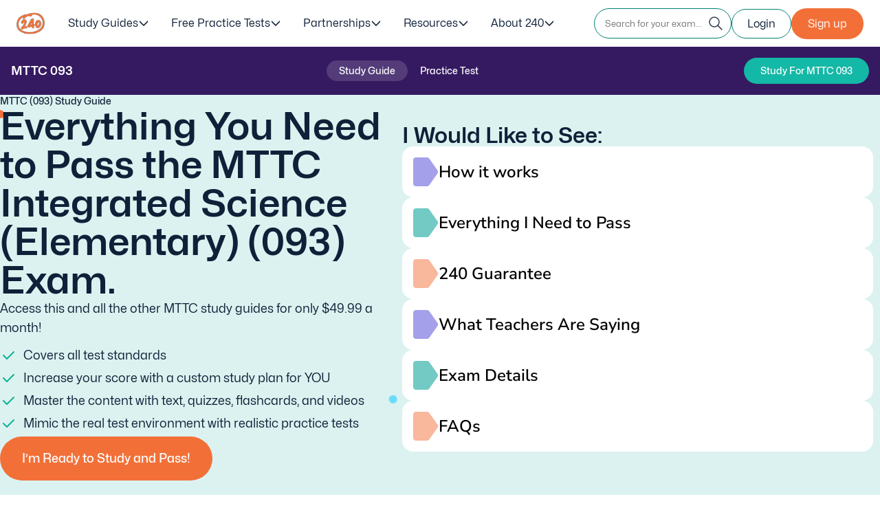

--- FILE ---
content_type: text/html; charset=UTF-8
request_url: https://www.240tutoring.com/mttc/integrated-science/
body_size: 44881
content:
<!doctype html>
<html lang="en-US" data-cg="study_guide_product_cluster_buy" data-series="mttc" data-state="Michigan" data-page_category="mttc" data-subscribe="https://study.240tutoring.com/subscribe/mttc" id="page-1403" >
<head><meta charset="UTF-8"/><script>if(navigator.userAgent.match(/MSIE|Internet Explorer/i)||navigator.userAgent.match(/Trident\/7\..*?rv:11/i)){var href=document.location.href;if(!href.match(/[?&]nowprocket/)){if(href.indexOf("?")==-1){if(href.indexOf("#")==-1){document.location.href=href+"?nowprocket=1"}else{document.location.href=href.replace("#","?nowprocket=1#")}}else{if(href.indexOf("#")==-1){document.location.href=href+"&nowprocket=1"}else{document.location.href=href.replace("#","&nowprocket=1#")}}}}</script><script>(()=>{class RocketLazyLoadScripts{constructor(){this.v="2.0.4",this.userEvents=["keydown","keyup","mousedown","mouseup","mousemove","mouseover","mouseout","touchmove","touchstart","touchend","touchcancel","wheel","click","dblclick","input"],this.attributeEvents=["onblur","onclick","oncontextmenu","ondblclick","onfocus","onmousedown","onmouseenter","onmouseleave","onmousemove","onmouseout","onmouseover","onmouseup","onmousewheel","onscroll","onsubmit"]}async t(){this.i(),this.o(),/iP(ad|hone)/.test(navigator.userAgent)&&this.h(),this.u(),this.l(this),this.m(),this.k(this),this.p(this),this._(),await Promise.all([this.R(),this.L()]),this.lastBreath=Date.now(),this.S(this),this.P(),this.D(),this.O(),this.M(),await this.C(this.delayedScripts.normal),await this.C(this.delayedScripts.defer),await this.C(this.delayedScripts.async),await this.T(),await this.F(),await this.j(),await this.A(),window.dispatchEvent(new Event("rocket-allScriptsLoaded")),this.everythingLoaded=!0,this.lastTouchEnd&&await new Promise(t=>setTimeout(t,500-Date.now()+this.lastTouchEnd)),this.I(),this.H(),this.U(),this.W()}i(){this.CSPIssue=sessionStorage.getItem("rocketCSPIssue"),document.addEventListener("securitypolicyviolation",t=>{this.CSPIssue||"script-src-elem"!==t.violatedDirective||"data"!==t.blockedURI||(this.CSPIssue=!0,sessionStorage.setItem("rocketCSPIssue",!0))},{isRocket:!0})}o(){window.addEventListener("pageshow",t=>{this.persisted=t.persisted,this.realWindowLoadedFired=!0},{isRocket:!0}),window.addEventListener("pagehide",()=>{this.onFirstUserAction=null},{isRocket:!0})}h(){let t;function e(e){t=e}window.addEventListener("touchstart",e,{isRocket:!0}),window.addEventListener("touchend",function i(o){o.changedTouches[0]&&t.changedTouches[0]&&Math.abs(o.changedTouches[0].pageX-t.changedTouches[0].pageX)<10&&Math.abs(o.changedTouches[0].pageY-t.changedTouches[0].pageY)<10&&o.timeStamp-t.timeStamp<200&&(window.removeEventListener("touchstart",e,{isRocket:!0}),window.removeEventListener("touchend",i,{isRocket:!0}),"INPUT"===o.target.tagName&&"text"===o.target.type||(o.target.dispatchEvent(new TouchEvent("touchend",{target:o.target,bubbles:!0})),o.target.dispatchEvent(new MouseEvent("mouseover",{target:o.target,bubbles:!0})),o.target.dispatchEvent(new PointerEvent("click",{target:o.target,bubbles:!0,cancelable:!0,detail:1,clientX:o.changedTouches[0].clientX,clientY:o.changedTouches[0].clientY})),event.preventDefault()))},{isRocket:!0})}q(t){this.userActionTriggered||("mousemove"!==t.type||this.firstMousemoveIgnored?"keyup"===t.type||"mouseover"===t.type||"mouseout"===t.type||(this.userActionTriggered=!0,this.onFirstUserAction&&this.onFirstUserAction()):this.firstMousemoveIgnored=!0),"click"===t.type&&t.preventDefault(),t.stopPropagation(),t.stopImmediatePropagation(),"touchstart"===this.lastEvent&&"touchend"===t.type&&(this.lastTouchEnd=Date.now()),"click"===t.type&&(this.lastTouchEnd=0),this.lastEvent=t.type,t.composedPath&&t.composedPath()[0].getRootNode()instanceof ShadowRoot&&(t.rocketTarget=t.composedPath()[0]),this.savedUserEvents.push(t)}u(){this.savedUserEvents=[],this.userEventHandler=this.q.bind(this),this.userEvents.forEach(t=>window.addEventListener(t,this.userEventHandler,{passive:!1,isRocket:!0})),document.addEventListener("visibilitychange",this.userEventHandler,{isRocket:!0})}U(){this.userEvents.forEach(t=>window.removeEventListener(t,this.userEventHandler,{passive:!1,isRocket:!0})),document.removeEventListener("visibilitychange",this.userEventHandler,{isRocket:!0}),this.savedUserEvents.forEach(t=>{(t.rocketTarget||t.target).dispatchEvent(new window[t.constructor.name](t.type,t))})}m(){const t="return false",e=Array.from(this.attributeEvents,t=>"data-rocket-"+t),i="["+this.attributeEvents.join("],[")+"]",o="[data-rocket-"+this.attributeEvents.join("],[data-rocket-")+"]",s=(e,i,o)=>{o&&o!==t&&(e.setAttribute("data-rocket-"+i,o),e["rocket"+i]=new Function("event",o),e.setAttribute(i,t))};new MutationObserver(t=>{for(const n of t)"attributes"===n.type&&(n.attributeName.startsWith("data-rocket-")||this.everythingLoaded?n.attributeName.startsWith("data-rocket-")&&this.everythingLoaded&&this.N(n.target,n.attributeName.substring(12)):s(n.target,n.attributeName,n.target.getAttribute(n.attributeName))),"childList"===n.type&&n.addedNodes.forEach(t=>{if(t.nodeType===Node.ELEMENT_NODE)if(this.everythingLoaded)for(const i of[t,...t.querySelectorAll(o)])for(const t of i.getAttributeNames())e.includes(t)&&this.N(i,t.substring(12));else for(const e of[t,...t.querySelectorAll(i)])for(const t of e.getAttributeNames())this.attributeEvents.includes(t)&&s(e,t,e.getAttribute(t))})}).observe(document,{subtree:!0,childList:!0,attributeFilter:[...this.attributeEvents,...e]})}I(){this.attributeEvents.forEach(t=>{document.querySelectorAll("[data-rocket-"+t+"]").forEach(e=>{this.N(e,t)})})}N(t,e){const i=t.getAttribute("data-rocket-"+e);i&&(t.setAttribute(e,i),t.removeAttribute("data-rocket-"+e))}k(t){Object.defineProperty(HTMLElement.prototype,"onclick",{get(){return this.rocketonclick||null},set(e){this.rocketonclick=e,this.setAttribute(t.everythingLoaded?"onclick":"data-rocket-onclick","this.rocketonclick(event)")}})}S(t){function e(e,i){let o=e[i];e[i]=null,Object.defineProperty(e,i,{get:()=>o,set(s){t.everythingLoaded?o=s:e["rocket"+i]=o=s}})}e(document,"onreadystatechange"),e(window,"onload"),e(window,"onpageshow");try{Object.defineProperty(document,"readyState",{get:()=>t.rocketReadyState,set(e){t.rocketReadyState=e},configurable:!0}),document.readyState="loading"}catch(t){console.log("WPRocket DJE readyState conflict, bypassing")}}l(t){this.originalAddEventListener=EventTarget.prototype.addEventListener,this.originalRemoveEventListener=EventTarget.prototype.removeEventListener,this.savedEventListeners=[],EventTarget.prototype.addEventListener=function(e,i,o){o&&o.isRocket||!t.B(e,this)&&!t.userEvents.includes(e)||t.B(e,this)&&!t.userActionTriggered||e.startsWith("rocket-")||t.everythingLoaded?t.originalAddEventListener.call(this,e,i,o):(t.savedEventListeners.push({target:this,remove:!1,type:e,func:i,options:o}),"mouseenter"!==e&&"mouseleave"!==e||t.originalAddEventListener.call(this,e,t.savedUserEvents.push,o))},EventTarget.prototype.removeEventListener=function(e,i,o){o&&o.isRocket||!t.B(e,this)&&!t.userEvents.includes(e)||t.B(e,this)&&!t.userActionTriggered||e.startsWith("rocket-")||t.everythingLoaded?t.originalRemoveEventListener.call(this,e,i,o):t.savedEventListeners.push({target:this,remove:!0,type:e,func:i,options:o})}}J(t,e){this.savedEventListeners=this.savedEventListeners.filter(i=>{let o=i.type,s=i.target||window;return e!==o||t!==s||(this.B(o,s)&&(i.type="rocket-"+o),this.$(i),!1)})}H(){EventTarget.prototype.addEventListener=this.originalAddEventListener,EventTarget.prototype.removeEventListener=this.originalRemoveEventListener,this.savedEventListeners.forEach(t=>this.$(t))}$(t){t.remove?this.originalRemoveEventListener.call(t.target,t.type,t.func,t.options):this.originalAddEventListener.call(t.target,t.type,t.func,t.options)}p(t){let e;function i(e){return t.everythingLoaded?e:e.split(" ").map(t=>"load"===t||t.startsWith("load.")?"rocket-jquery-load":t).join(" ")}function o(o){function s(e){const s=o.fn[e];o.fn[e]=o.fn.init.prototype[e]=function(){return this[0]===window&&t.userActionTriggered&&("string"==typeof arguments[0]||arguments[0]instanceof String?arguments[0]=i(arguments[0]):"object"==typeof arguments[0]&&Object.keys(arguments[0]).forEach(t=>{const e=arguments[0][t];delete arguments[0][t],arguments[0][i(t)]=e})),s.apply(this,arguments),this}}if(o&&o.fn&&!t.allJQueries.includes(o)){const e={DOMContentLoaded:[],"rocket-DOMContentLoaded":[]};for(const t in e)document.addEventListener(t,()=>{e[t].forEach(t=>t())},{isRocket:!0});o.fn.ready=o.fn.init.prototype.ready=function(i){function s(){parseInt(o.fn.jquery)>2?setTimeout(()=>i.bind(document)(o)):i.bind(document)(o)}return"function"==typeof i&&(t.realDomReadyFired?!t.userActionTriggered||t.fauxDomReadyFired?s():e["rocket-DOMContentLoaded"].push(s):e.DOMContentLoaded.push(s)),o([])},s("on"),s("one"),s("off"),t.allJQueries.push(o)}e=o}t.allJQueries=[],o(window.jQuery),Object.defineProperty(window,"jQuery",{get:()=>e,set(t){o(t)}})}P(){const t=new Map;document.write=document.writeln=function(e){const i=document.currentScript,o=document.createRange(),s=i.parentElement;let n=t.get(i);void 0===n&&(n=i.nextSibling,t.set(i,n));const c=document.createDocumentFragment();o.setStart(c,0),c.appendChild(o.createContextualFragment(e)),s.insertBefore(c,n)}}async R(){return new Promise(t=>{this.userActionTriggered?t():this.onFirstUserAction=t})}async L(){return new Promise(t=>{document.addEventListener("DOMContentLoaded",()=>{this.realDomReadyFired=!0,t()},{isRocket:!0})})}async j(){return this.realWindowLoadedFired?Promise.resolve():new Promise(t=>{window.addEventListener("load",t,{isRocket:!0})})}M(){this.pendingScripts=[];this.scriptsMutationObserver=new MutationObserver(t=>{for(const e of t)e.addedNodes.forEach(t=>{"SCRIPT"!==t.tagName||t.noModule||t.isWPRocket||this.pendingScripts.push({script:t,promise:new Promise(e=>{const i=()=>{const i=this.pendingScripts.findIndex(e=>e.script===t);i>=0&&this.pendingScripts.splice(i,1),e()};t.addEventListener("load",i,{isRocket:!0}),t.addEventListener("error",i,{isRocket:!0}),setTimeout(i,1e3)})})})}),this.scriptsMutationObserver.observe(document,{childList:!0,subtree:!0})}async F(){await this.X(),this.pendingScripts.length?(await this.pendingScripts[0].promise,await this.F()):this.scriptsMutationObserver.disconnect()}D(){this.delayedScripts={normal:[],async:[],defer:[]},document.querySelectorAll("script[type$=rocketlazyloadscript]").forEach(t=>{t.hasAttribute("data-rocket-src")?t.hasAttribute("async")&&!1!==t.async?this.delayedScripts.async.push(t):t.hasAttribute("defer")&&!1!==t.defer||"module"===t.getAttribute("data-rocket-type")?this.delayedScripts.defer.push(t):this.delayedScripts.normal.push(t):this.delayedScripts.normal.push(t)})}async _(){await this.L();let t=[];document.querySelectorAll("script[type$=rocketlazyloadscript][data-rocket-src]").forEach(e=>{let i=e.getAttribute("data-rocket-src");if(i&&!i.startsWith("data:")){i.startsWith("//")&&(i=location.protocol+i);try{const o=new URL(i).origin;o!==location.origin&&t.push({src:o,crossOrigin:e.crossOrigin||"module"===e.getAttribute("data-rocket-type")})}catch(t){}}}),t=[...new Map(t.map(t=>[JSON.stringify(t),t])).values()],this.Y(t,"preconnect")}async G(t){if(await this.K(),!0!==t.noModule||!("noModule"in HTMLScriptElement.prototype))return new Promise(e=>{let i;function o(){(i||t).setAttribute("data-rocket-status","executed"),e()}try{if(navigator.userAgent.includes("Firefox/")||""===navigator.vendor||this.CSPIssue)i=document.createElement("script"),[...t.attributes].forEach(t=>{let e=t.nodeName;"type"!==e&&("data-rocket-type"===e&&(e="type"),"data-rocket-src"===e&&(e="src"),i.setAttribute(e,t.nodeValue))}),t.text&&(i.text=t.text),t.nonce&&(i.nonce=t.nonce),i.hasAttribute("src")?(i.addEventListener("load",o,{isRocket:!0}),i.addEventListener("error",()=>{i.setAttribute("data-rocket-status","failed-network"),e()},{isRocket:!0}),setTimeout(()=>{i.isConnected||e()},1)):(i.text=t.text,o()),i.isWPRocket=!0,t.parentNode.replaceChild(i,t);else{const i=t.getAttribute("data-rocket-type"),s=t.getAttribute("data-rocket-src");i?(t.type=i,t.removeAttribute("data-rocket-type")):t.removeAttribute("type"),t.addEventListener("load",o,{isRocket:!0}),t.addEventListener("error",i=>{this.CSPIssue&&i.target.src.startsWith("data:")?(console.log("WPRocket: CSP fallback activated"),t.removeAttribute("src"),this.G(t).then(e)):(t.setAttribute("data-rocket-status","failed-network"),e())},{isRocket:!0}),s?(t.fetchPriority="high",t.removeAttribute("data-rocket-src"),t.src=s):t.src="data:text/javascript;base64,"+window.btoa(unescape(encodeURIComponent(t.text)))}}catch(i){t.setAttribute("data-rocket-status","failed-transform"),e()}});t.setAttribute("data-rocket-status","skipped")}async C(t){const e=t.shift();return e?(e.isConnected&&await this.G(e),this.C(t)):Promise.resolve()}O(){this.Y([...this.delayedScripts.normal,...this.delayedScripts.defer,...this.delayedScripts.async],"preload")}Y(t,e){this.trash=this.trash||[];let i=!0;var o=document.createDocumentFragment();t.forEach(t=>{const s=t.getAttribute&&t.getAttribute("data-rocket-src")||t.src;if(s&&!s.startsWith("data:")){const n=document.createElement("link");n.href=s,n.rel=e,"preconnect"!==e&&(n.as="script",n.fetchPriority=i?"high":"low"),t.getAttribute&&"module"===t.getAttribute("data-rocket-type")&&(n.crossOrigin=!0),t.crossOrigin&&(n.crossOrigin=t.crossOrigin),t.integrity&&(n.integrity=t.integrity),t.nonce&&(n.nonce=t.nonce),o.appendChild(n),this.trash.push(n),i=!1}}),document.head.appendChild(o)}W(){this.trash.forEach(t=>t.remove())}async T(){try{document.readyState="interactive"}catch(t){}this.fauxDomReadyFired=!0;try{await this.K(),this.J(document,"readystatechange"),document.dispatchEvent(new Event("rocket-readystatechange")),await this.K(),document.rocketonreadystatechange&&document.rocketonreadystatechange(),await this.K(),this.J(document,"DOMContentLoaded"),document.dispatchEvent(new Event("rocket-DOMContentLoaded")),await this.K(),this.J(window,"DOMContentLoaded"),window.dispatchEvent(new Event("rocket-DOMContentLoaded"))}catch(t){console.error(t)}}async A(){try{document.readyState="complete"}catch(t){}try{await this.K(),this.J(document,"readystatechange"),document.dispatchEvent(new Event("rocket-readystatechange")),await this.K(),document.rocketonreadystatechange&&document.rocketonreadystatechange(),await this.K(),this.J(window,"load"),window.dispatchEvent(new Event("rocket-load")),await this.K(),window.rocketonload&&window.rocketonload(),await this.K(),this.allJQueries.forEach(t=>t(window).trigger("rocket-jquery-load")),await this.K(),this.J(window,"pageshow");const t=new Event("rocket-pageshow");t.persisted=this.persisted,window.dispatchEvent(t),await this.K(),window.rocketonpageshow&&window.rocketonpageshow({persisted:this.persisted})}catch(t){console.error(t)}}async K(){Date.now()-this.lastBreath>45&&(await this.X(),this.lastBreath=Date.now())}async X(){return document.hidden?new Promise(t=>setTimeout(t)):new Promise(t=>requestAnimationFrame(t))}B(t,e){return e===document&&"readystatechange"===t||(e===document&&"DOMContentLoaded"===t||(e===window&&"DOMContentLoaded"===t||(e===window&&"load"===t||e===window&&"pageshow"===t)))}static run(){(new RocketLazyLoadScripts).t()}}RocketLazyLoadScripts.run()})();</script>
    
    <meta name="viewport" content="width=device-width, initial-scale=1">
    <!--    <link rel="preconnect" href="https://fonts.googleapis.com">-->
    <!--    <link rel="preconnect" href="https://fonts.gstatic.com" crossorigin>-->
    <!--    <link href="https://fonts.googleapis.com/css2?family=Nunito+Sans:ital,opsz,wght@0,6..12,200..1000;1,6..12,200..1000&display=swap"-->
    <!--          rel="stylesheet">-->
    <script type="rocketlazyloadscript">(function (w, d, s, l, i) {
            w[l] = w[l] || [];
            w[l].push({
                'gtm.start':
                    new Date().getTime(), event: 'gtm.js'
            });
            var f = d.getElementsByTagName(s)[0],
                j = d.createElement(s), dl = l != 'dataLayer' ? '&l=' + l : '';
            j.async = true;
            j.src =
                'https://www.googletagmanager.com/gtm.js?id=' + i + dl;
            f.parentNode.insertBefore(j, f);
        })(window, document, 'script', 'dataLayer', 'GTM-WV278CT');</script>
    <meta name='robots' content='index, follow, max-image-preview:large, max-snippet:-1, max-video-preview:-1' />
	<style></style>
	<link rel="preload" href="/wp-content/themes/tutoring/assets/fonts/MonaSans/MonaSans-Bold.woff2" as="font" type="font/woff2" crossorigin>
<link rel="preload" href="/wp-content/themes/tutoring/assets/fonts/MonaSans/MonaSans-Light.woff2" as="font" type="font/woff2" crossorigin>
<link rel="preload" href="/wp-content/themes/tutoring/assets/fonts/MonaSans/MonaSans-Medium.woff2" as="font" type="font/woff2" crossorigin>
<link rel="preload" href="/wp-content/themes/tutoring/assets/fonts/MonaSans/MonaSans-Regular.woff2" as="font" type="font/woff2" crossorigin>
<link rel="preload" href="/wp-content/themes/tutoring/assets/fonts/MonaSans/MonaSans-SemiBold.woff2" as="font" type="font/woff2" crossorigin>

	<!-- This site is optimized with the Yoast SEO plugin v26.7 - https://yoast.com/wordpress/plugins/seo/ -->
	<title>MTTC (093) Integrated Science (Elementary) Study Guide</title>
<link data-rocket-prefetch href="https://www.youtube.com" rel="dns-prefetch">
<style id="wpr-usedcss">img:is([sizes=auto i],[sizes^="auto," i]){contain-intrinsic-size:3000px 1500px}img.emoji{display:inline!important;border:none!important;box-shadow:none!important;height:1em!important;width:1em!important;margin:0 .07em!important;vertical-align:-.1em!important;background:0 0!important;padding:0!important}:where(.wp-block-button__link){border-radius:9999px;box-shadow:none;padding:calc(.667em + 2px) calc(1.333em + 2px);text-decoration:none}:root :where(.wp-block-button .wp-block-button__link.is-style-outline),:root :where(.wp-block-button.is-style-outline>.wp-block-button__link){border:2px solid;padding:.667em 1.333em}:root :where(.wp-block-button .wp-block-button__link.is-style-outline:not(.has-text-color)),:root :where(.wp-block-button.is-style-outline>.wp-block-button__link:not(.has-text-color)){color:currentColor}:root :where(.wp-block-button .wp-block-button__link.is-style-outline:not(.has-background)),:root :where(.wp-block-button.is-style-outline>.wp-block-button__link:not(.has-background)){background-color:initial;background-image:none}:where(.wp-block-calendar table:not(.has-background) th){background:#ddd}:where(.wp-block-columns){margin-bottom:1.75em}:where(.wp-block-columns.has-background){padding:1.25em 2.375em}:where(.wp-block-post-comments input[type=submit]){border:none}:where(.wp-block-cover-image:not(.has-text-color)),:where(.wp-block-cover:not(.has-text-color)){color:#fff}:where(.wp-block-cover-image.is-light:not(.has-text-color)),:where(.wp-block-cover.is-light:not(.has-text-color)){color:#000}:root :where(.wp-block-cover h1:not(.has-text-color)),:root :where(.wp-block-cover h2:not(.has-text-color)),:root :where(.wp-block-cover h3:not(.has-text-color)),:root :where(.wp-block-cover h4:not(.has-text-color)),:root :where(.wp-block-cover h5:not(.has-text-color)),:root :where(.wp-block-cover h6:not(.has-text-color)),:root :where(.wp-block-cover p:not(.has-text-color)){color:inherit}:where(.wp-block-file){margin-bottom:1.5em}:where(.wp-block-file__button){border-radius:2em;display:inline-block;padding:.5em 1em}:where(.wp-block-file__button):is(a):active,:where(.wp-block-file__button):is(a):focus,:where(.wp-block-file__button):is(a):hover,:where(.wp-block-file__button):is(a):visited{box-shadow:none;color:#fff;opacity:.85;text-decoration:none}:where(.wp-block-group.wp-block-group-is-layout-constrained){position:relative}.wp-block-image>a,.wp-block-image>figure>a{display:inline-block}.wp-block-image img{box-sizing:border-box;height:auto;max-width:100%;vertical-align:bottom}@media not (prefers-reduced-motion){.wp-block-image img.hide{visibility:hidden}.wp-block-image img.show{animation:.4s show-content-image}}.wp-block-image .alignleft,.wp-block-image.alignleft{display:table}.wp-block-image .alignleft{float:left;margin:.5em 1em .5em 0}.wp-block-image :where(figcaption){margin-bottom:1em;margin-top:.5em}:root :where(.wp-block-image.is-style-rounded img,.wp-block-image .is-style-rounded img){border-radius:9999px}.wp-block-image figure{margin:0}@keyframes show-content-image{0%{visibility:hidden}99%{visibility:hidden}to{visibility:visible}}:where(.wp-block-latest-comments:not([style*=line-height] .wp-block-latest-comments__comment)){line-height:1.1}:where(.wp-block-latest-comments:not([style*=line-height] .wp-block-latest-comments__comment-excerpt p)){line-height:1.8}:root :where(.wp-block-latest-posts.is-grid){padding:0}:root :where(.wp-block-latest-posts.wp-block-latest-posts__list){padding-left:0}ul{box-sizing:border-box}:root :where(.wp-block-list.has-background){padding:1.25em 2.375em}:where(.wp-block-navigation.has-background .wp-block-navigation-item a:not(.wp-element-button)),:where(.wp-block-navigation.has-background .wp-block-navigation-submenu a:not(.wp-element-button)){padding:.5em 1em}:where(.wp-block-navigation .wp-block-navigation__submenu-container .wp-block-navigation-item a:not(.wp-element-button)),:where(.wp-block-navigation .wp-block-navigation__submenu-container .wp-block-navigation-submenu a:not(.wp-element-button)),:where(.wp-block-navigation .wp-block-navigation__submenu-container .wp-block-navigation-submenu button.wp-block-navigation-item__content),:where(.wp-block-navigation .wp-block-navigation__submenu-container .wp-block-pages-list__item button.wp-block-navigation-item__content){padding:.5em 1em}:root :where(p.has-background){padding:1.25em 2.375em}:where(p.has-text-color:not(.has-link-color)) a{color:inherit}:where(.wp-block-post-comments-form) input:not([type=submit]),:where(.wp-block-post-comments-form) textarea{border:1px solid #949494;font-family:inherit;font-size:1em}:where(.wp-block-post-comments-form) input:where(:not([type=submit]):not([type=checkbox])),:where(.wp-block-post-comments-form) textarea{padding:calc(.667em + 2px)}:where(.wp-block-post-excerpt){box-sizing:border-box;margin-bottom:var(--wp--style--block-gap);margin-top:var(--wp--style--block-gap)}:where(.wp-block-preformatted.has-background){padding:1.25em 2.375em}:where(.wp-block-search__button){border:1px solid #ccc;padding:6px 10px}:where(.wp-block-search__input){font-family:inherit;font-size:inherit;font-style:inherit;font-weight:inherit;letter-spacing:inherit;line-height:inherit;text-transform:inherit}:where(.wp-block-search__button-inside .wp-block-search__inside-wrapper){border:1px solid #949494;box-sizing:border-box;padding:4px}:where(.wp-block-search__button-inside .wp-block-search__inside-wrapper) .wp-block-search__input{border:none;border-radius:0;padding:0 4px}:where(.wp-block-search__button-inside .wp-block-search__inside-wrapper) .wp-block-search__input:focus{outline:0}:where(.wp-block-search__button-inside .wp-block-search__inside-wrapper) :where(.wp-block-search__button){padding:4px 8px}:root :where(.wp-block-separator.is-style-dots){height:auto;line-height:1;text-align:center}:root :where(.wp-block-separator.is-style-dots):before{color:currentColor;content:"···";font-family:serif;font-size:1.5em;letter-spacing:2em;padding-left:2em}:root :where(.wp-block-site-logo.is-style-rounded){border-radius:9999px}:where(.wp-block-social-links:not(.is-style-logos-only)) .wp-social-link{background-color:#f0f0f0;color:#444}:where(.wp-block-social-links:not(.is-style-logos-only)) .wp-social-link-amazon{background-color:#f90;color:#fff}:where(.wp-block-social-links:not(.is-style-logos-only)) .wp-social-link-bandcamp{background-color:#1ea0c3;color:#fff}:where(.wp-block-social-links:not(.is-style-logos-only)) .wp-social-link-behance{background-color:#0757fe;color:#fff}:where(.wp-block-social-links:not(.is-style-logos-only)) .wp-social-link-bluesky{background-color:#0a7aff;color:#fff}:where(.wp-block-social-links:not(.is-style-logos-only)) .wp-social-link-codepen{background-color:#1e1f26;color:#fff}:where(.wp-block-social-links:not(.is-style-logos-only)) .wp-social-link-deviantart{background-color:#02e49b;color:#fff}:where(.wp-block-social-links:not(.is-style-logos-only)) .wp-social-link-discord{background-color:#5865f2;color:#fff}:where(.wp-block-social-links:not(.is-style-logos-only)) .wp-social-link-dribbble{background-color:#e94c89;color:#fff}:where(.wp-block-social-links:not(.is-style-logos-only)) .wp-social-link-dropbox{background-color:#4280ff;color:#fff}:where(.wp-block-social-links:not(.is-style-logos-only)) .wp-social-link-etsy{background-color:#f45800;color:#fff}:where(.wp-block-social-links:not(.is-style-logos-only)) .wp-social-link-facebook{background-color:#0866ff;color:#fff}:where(.wp-block-social-links:not(.is-style-logos-only)) .wp-social-link-fivehundredpx{background-color:#000;color:#fff}:where(.wp-block-social-links:not(.is-style-logos-only)) .wp-social-link-flickr{background-color:#0461dd;color:#fff}:where(.wp-block-social-links:not(.is-style-logos-only)) .wp-social-link-foursquare{background-color:#e65678;color:#fff}:where(.wp-block-social-links:not(.is-style-logos-only)) .wp-social-link-github{background-color:#24292d;color:#fff}:where(.wp-block-social-links:not(.is-style-logos-only)) .wp-social-link-goodreads{background-color:#eceadd;color:#382110}:where(.wp-block-social-links:not(.is-style-logos-only)) .wp-social-link-google{background-color:#ea4434;color:#fff}:where(.wp-block-social-links:not(.is-style-logos-only)) .wp-social-link-gravatar{background-color:#1d4fc4;color:#fff}:where(.wp-block-social-links:not(.is-style-logos-only)) .wp-social-link-instagram{background-color:#f00075;color:#fff}:where(.wp-block-social-links:not(.is-style-logos-only)) .wp-social-link-lastfm{background-color:#e21b24;color:#fff}:where(.wp-block-social-links:not(.is-style-logos-only)) .wp-social-link-linkedin{background-color:#0d66c2;color:#fff}:where(.wp-block-social-links:not(.is-style-logos-only)) .wp-social-link-mastodon{background-color:#3288d4;color:#fff}:where(.wp-block-social-links:not(.is-style-logos-only)) .wp-social-link-medium{background-color:#000;color:#fff}:where(.wp-block-social-links:not(.is-style-logos-only)) .wp-social-link-meetup{background-color:#f6405f;color:#fff}:where(.wp-block-social-links:not(.is-style-logos-only)) .wp-social-link-patreon{background-color:#000;color:#fff}:where(.wp-block-social-links:not(.is-style-logos-only)) .wp-social-link-pinterest{background-color:#e60122;color:#fff}:where(.wp-block-social-links:not(.is-style-logos-only)) .wp-social-link-pocket{background-color:#ef4155;color:#fff}:where(.wp-block-social-links:not(.is-style-logos-only)) .wp-social-link-reddit{background-color:#ff4500;color:#fff}:where(.wp-block-social-links:not(.is-style-logos-only)) .wp-social-link-skype{background-color:#0478d7;color:#fff}:where(.wp-block-social-links:not(.is-style-logos-only)) .wp-social-link-snapchat{background-color:#fefc00;color:#fff;stroke:#000}:where(.wp-block-social-links:not(.is-style-logos-only)) .wp-social-link-soundcloud{background-color:#ff5600;color:#fff}:where(.wp-block-social-links:not(.is-style-logos-only)) .wp-social-link-spotify{background-color:#1bd760;color:#fff}:where(.wp-block-social-links:not(.is-style-logos-only)) .wp-social-link-telegram{background-color:#2aabee;color:#fff}:where(.wp-block-social-links:not(.is-style-logos-only)) .wp-social-link-threads{background-color:#000;color:#fff}:where(.wp-block-social-links:not(.is-style-logos-only)) .wp-social-link-tiktok{background-color:#000;color:#fff}:where(.wp-block-social-links:not(.is-style-logos-only)) .wp-social-link-tumblr{background-color:#011835;color:#fff}:where(.wp-block-social-links:not(.is-style-logos-only)) .wp-social-link-twitch{background-color:#6440a4;color:#fff}:where(.wp-block-social-links:not(.is-style-logos-only)) .wp-social-link-twitter{background-color:#1da1f2;color:#fff}:where(.wp-block-social-links:not(.is-style-logos-only)) .wp-social-link-vimeo{background-color:#1eb7ea;color:#fff}:where(.wp-block-social-links:not(.is-style-logos-only)) .wp-social-link-vk{background-color:#4680c2;color:#fff}:where(.wp-block-social-links:not(.is-style-logos-only)) .wp-social-link-wordpress{background-color:#3499cd;color:#fff}:where(.wp-block-social-links:not(.is-style-logos-only)) .wp-social-link-whatsapp{background-color:#25d366;color:#fff}:where(.wp-block-social-links:not(.is-style-logos-only)) .wp-social-link-x{background-color:#000;color:#fff}:where(.wp-block-social-links:not(.is-style-logos-only)) .wp-social-link-yelp{background-color:#d32422;color:#fff}:where(.wp-block-social-links:not(.is-style-logos-only)) .wp-social-link-youtube{background-color:red;color:#fff}:where(.wp-block-social-links.is-style-logos-only) .wp-social-link{background:0 0}:where(.wp-block-social-links.is-style-logos-only) .wp-social-link svg{height:1.25em;width:1.25em}:where(.wp-block-social-links.is-style-logos-only) .wp-social-link-amazon{color:#f90}:where(.wp-block-social-links.is-style-logos-only) .wp-social-link-bandcamp{color:#1ea0c3}:where(.wp-block-social-links.is-style-logos-only) .wp-social-link-behance{color:#0757fe}:where(.wp-block-social-links.is-style-logos-only) .wp-social-link-bluesky{color:#0a7aff}:where(.wp-block-social-links.is-style-logos-only) .wp-social-link-codepen{color:#1e1f26}:where(.wp-block-social-links.is-style-logos-only) .wp-social-link-deviantart{color:#02e49b}:where(.wp-block-social-links.is-style-logos-only) .wp-social-link-discord{color:#5865f2}:where(.wp-block-social-links.is-style-logos-only) .wp-social-link-dribbble{color:#e94c89}:where(.wp-block-social-links.is-style-logos-only) .wp-social-link-dropbox{color:#4280ff}:where(.wp-block-social-links.is-style-logos-only) .wp-social-link-etsy{color:#f45800}:where(.wp-block-social-links.is-style-logos-only) .wp-social-link-facebook{color:#0866ff}:where(.wp-block-social-links.is-style-logos-only) .wp-social-link-fivehundredpx{color:#000}:where(.wp-block-social-links.is-style-logos-only) .wp-social-link-flickr{color:#0461dd}:where(.wp-block-social-links.is-style-logos-only) .wp-social-link-foursquare{color:#e65678}:where(.wp-block-social-links.is-style-logos-only) .wp-social-link-github{color:#24292d}:where(.wp-block-social-links.is-style-logos-only) .wp-social-link-goodreads{color:#382110}:where(.wp-block-social-links.is-style-logos-only) .wp-social-link-google{color:#ea4434}:where(.wp-block-social-links.is-style-logos-only) .wp-social-link-gravatar{color:#1d4fc4}:where(.wp-block-social-links.is-style-logos-only) .wp-social-link-instagram{color:#f00075}:where(.wp-block-social-links.is-style-logos-only) .wp-social-link-lastfm{color:#e21b24}:where(.wp-block-social-links.is-style-logos-only) .wp-social-link-linkedin{color:#0d66c2}:where(.wp-block-social-links.is-style-logos-only) .wp-social-link-mastodon{color:#3288d4}:where(.wp-block-social-links.is-style-logos-only) .wp-social-link-medium{color:#000}:where(.wp-block-social-links.is-style-logos-only) .wp-social-link-meetup{color:#f6405f}:where(.wp-block-social-links.is-style-logos-only) .wp-social-link-patreon{color:#000}:where(.wp-block-social-links.is-style-logos-only) .wp-social-link-pinterest{color:#e60122}:where(.wp-block-social-links.is-style-logos-only) .wp-social-link-pocket{color:#ef4155}:where(.wp-block-social-links.is-style-logos-only) .wp-social-link-reddit{color:#ff4500}:where(.wp-block-social-links.is-style-logos-only) .wp-social-link-skype{color:#0478d7}:where(.wp-block-social-links.is-style-logos-only) .wp-social-link-snapchat{color:#fff;stroke:#000}:where(.wp-block-social-links.is-style-logos-only) .wp-social-link-soundcloud{color:#ff5600}:where(.wp-block-social-links.is-style-logos-only) .wp-social-link-spotify{color:#1bd760}:where(.wp-block-social-links.is-style-logos-only) .wp-social-link-telegram{color:#2aabee}:where(.wp-block-social-links.is-style-logos-only) .wp-social-link-threads{color:#000}:where(.wp-block-social-links.is-style-logos-only) .wp-social-link-tiktok{color:#000}:where(.wp-block-social-links.is-style-logos-only) .wp-social-link-tumblr{color:#011835}:where(.wp-block-social-links.is-style-logos-only) .wp-social-link-twitch{color:#6440a4}:where(.wp-block-social-links.is-style-logos-only) .wp-social-link-twitter{color:#1da1f2}:where(.wp-block-social-links.is-style-logos-only) .wp-social-link-vimeo{color:#1eb7ea}:where(.wp-block-social-links.is-style-logos-only) .wp-social-link-vk{color:#4680c2}:where(.wp-block-social-links.is-style-logos-only) .wp-social-link-whatsapp{color:#25d366}:where(.wp-block-social-links.is-style-logos-only) .wp-social-link-wordpress{color:#3499cd}:where(.wp-block-social-links.is-style-logos-only) .wp-social-link-x{color:#000}:where(.wp-block-social-links.is-style-logos-only) .wp-social-link-yelp{color:#d32422}:where(.wp-block-social-links.is-style-logos-only) .wp-social-link-youtube{color:red}:root :where(.wp-block-social-links .wp-social-link a){padding:.25em}:root :where(.wp-block-social-links.is-style-logos-only .wp-social-link a){padding:0}:root :where(.wp-block-social-links.is-style-pill-shape .wp-social-link a){padding-left:.6666666667em;padding-right:.6666666667em}:root :where(.wp-block-tag-cloud.is-style-outline){display:flex;flex-wrap:wrap;gap:1ch}:root :where(.wp-block-tag-cloud.is-style-outline a){border:1px solid;font-size:unset!important;margin-right:0;padding:1ch 2ch;text-decoration:none!important}:root :where(.wp-block-table-of-contents){box-sizing:border-box}:where(.wp-block-term-description){box-sizing:border-box;margin-bottom:var(--wp--style--block-gap);margin-top:var(--wp--style--block-gap)}:where(pre.wp-block-verse){font-family:inherit}:root{--wp--preset--font-size--normal:16px;--wp--preset--font-size--huge:42px}html :where(.has-border-color){border-style:solid}html :where([style*=border-top-color]){border-top-style:solid}html :where([style*=border-right-color]){border-right-style:solid}html :where([style*=border-bottom-color]){border-bottom-style:solid}html :where([style*=border-left-color]){border-left-style:solid}html :where([style*=border-width]){border-style:solid}html :where([style*=border-top-width]){border-top-style:solid}html :where([style*=border-right-width]){border-right-style:solid}html :where([style*=border-bottom-width]){border-bottom-style:solid}html :where([style*=border-left-width]){border-left-style:solid}html :where(img[class*=wp-image-]){height:auto;max-width:100%}:where(figure){margin:0 0 1em}html :where(.is-position-sticky){--wp-admin--admin-bar--position-offset:var(--wp-admin--admin-bar--height,0px)}@media screen and (max-width:600px){html :where(.is-position-sticky){--wp-admin--admin-bar--position-offset:0px}}.certification-section{display:flex;flex-wrap:wrap;gap:40px;position:relative;padding-block:48px}.certification-section .section-title{margin-block:0 24px;width:100%;flex-basis:100%;max-width:100%}.certification-section .certification-grid{display:grid;grid-template-columns:repeat(1,1fr);grid-template-rows:1fr;grid-column-gap:16px;grid-row-gap:16px;margin-block:40px;padding-inline:24px}@media (min-width:575.8px){.certification-section .certification-grid{grid-template-columns:repeat(2,1fr)}}@media (min-width:991.8px){.certification-section{padding-block:80px;gap:80px}.certification-section .certification-grid{grid-template-columns:repeat(3,1fr)}}.certification-section .product-card{display:flex}.certification-section .product-card a{display:flex;background-color:var(--grey-20);padding:24px 16px;border-radius:16px;flex-wrap:wrap;align-items:center;justify-content:center;min-height:130px;width:100%;text-decoration-line:none}.certification-section .product-card a .card-title{transition:.5s;width:100%}.certification-section .product-card a:hover .card-title{color:var(--green-10)}.certification-section .product-card a:hover .card-title span{color:var(--green-10)}.certification-section .more-button-wrapper{display:flex;flex-wrap:wrap;justify-content:center;align-items:center}.product-card{display:none}.product-card a{display:flex;background-color:#fafafa;padding:24px 16px;border-radius:16px;flex-wrap:wrap;align-items:center;justify-content:center;min-height:130px}.product-card a .card-title{font-family:'Mona-Sans Regular';color:#0f2139;font-size:18px;line-height:22px;text-align:center;transition:.5s}.product-card a:hover .card-title{color:#14b8a6}#contact-section{color:var(--white);position:relative;padding-block:48px}#contact-section:before{content:"";display:block;position:absolute;bottom:0;left:0;width:100%;height:50%;background-color:var(--grey-40);z-index:0}.cta-section{position:relative;padding:24px}@media (min-width:767.8px){#contact-section{padding-block:100px}.cta-section{padding-block:80px}}.cta-section .container-new{background-color:var(--orange-10);min-height:400px;padding:32px 10px 0;border-radius:32px;position:relative;display:flex;flex-wrap:wrap;align-items:center;overflow:hidden}@media (min-width:575.8px){.cta-section .container-new{padding:80px 80px 0}}.cta-section .container-new .row-new{align-items:center;flex-wrap:wrap;z-index:1;row-gap:24px}@media (max-width:575.8px){.cta-section .container-new .row-new{margin-inline:0}}.cta-section .container-new .text-wrapper{width:100%;flex-basis:100%;display:flex;flex-wrap:wrap;gap:16px;padding-inline:14px}@media (min-width:1270px){.cta-section{padding-inline:0}.cta-section .container-new{padding:80px}.cta-section .container-new .text-wrapper{width:50%;flex-basis:50%}}.cta-section .container-new .text-wrapper>*{width:100%;flex-basis:100%}.cta-section .container-new .text-wrapper .section-title{line-height:1;margin-block:0;width:100%;flex-basis:100%;max-width:100%}.cta-section .container-new .text-wrapper .button-wrapper{margin-top:16px}.cta-section .container-new .image-wrapper{display:flex;flex-wrap:wrap;position:relative;width:100%;margin-top:24px;height:100%;justify-content:center;align-items:flex-end}@media (min-width:991.8px){.cta-section .container-new .image-wrapper{margin-top:auto;position:absolute;width:50%;flex-basis:50%;height:100%;right:0;left:auto;top:0;display:flex;flex-wrap:wrap;justify-content:center;align-items:flex-end}}.cta-section .container-new .image-wrapper .founder-inner{margin-bottom:10px}.cta-section .container-new .image-wrapper .teacher-info{max-width:270px;width:100%;padding:20px;background-color:var(--white);border-radius:16px;display:inline-flex;margin-inline:auto;flex-wrap:wrap;justify-content:center;gap:6px;margin-top:-40px;z-index:9;position:relative}.cta-section .container-new .image-wrapper .teacher-info>*{width:100%;flex-basis:100%;margin-bottom:0;text-align:center}.cta-section .container-new .image-wrapper .teacher-info h4{font-size:20px}.cta-section .container-new .image-wrapper .teacher-info .teacher-experience{font-size:16px;line-height:20px}.cta-section .container-new .image-wrapper .teacher-info .teacher-position{font-size:16px;line-height:20px}.cta-section .container-new img{position:relative}.cta-background-yes .container-new:before{content:"";display:block;position:absolute;top:0;left:0;width:100%;height:100%;opacity:.2;background-image:url("https://www.240tutoring.com/wp-content/plugins/acf-theme-blocks/cta-block/images/cta-background.webp");background-size:cover;background-repeat:no-repeat;background-position:center center;z-index:0}.faq-section-new{display:flex;flex-wrap:wrap;gap:40px;position:relative;padding-block:48px}.faq-section-new .section-title{width:100%;flex-basis:100%;max-width:100%;margin-block:0 24px}.faq-section-new .container-new{z-index:2;position:relative}.faq-section-new .faq-accordions{display:flex;flex-wrap:wrap;gap:16px;width:820px;flex-basis:820px;margin-inline:auto;max-width:100%;margin-top:40px}.faq-section-new .faq-accordions .accordion-item{width:100%;flex-basis:100%}.faq-section-new .faq-accordions .heading{padding:28px;border-radius:16px;font-size:20px;line-height:22px;transition:.3s ease;display:flex;flex-wrap:wrap;align-items:center;justify-content:space-between;border:1px solid var(--grey-30);cursor:pointer;background-color:var(--white)}.faq-section-new .faq-accordions .heading .text{width:calc(100% - 30px);flex-basis:calc(100% - 30px)}.faq-section-new .faq-accordions .heading .sign{width:24px;height:24px;position:relative;display:flex;flex-wrap:wrap;align-items:center;justify-content:center}.faq-section-new .faq-accordions .heading .sign:before{content:"";display:block;box-sizing:border-box;height:24px;width:24px;transition:.3s ease-in-out;mask:url('https://www.240tutoring.com/wp-content/plugins/acf-theme-blocks/faq-section/images/plus.svg') no-repeat center;-webkit-mask:url('https://www.240tutoring.com/wp-content/plugins/acf-theme-blocks/faq-section/images/plus.svg') no-repeat center;background-color:var(--green-10)}.faq-section-new .faq-accordions .heading.active{border-bottom-left-radius:0;border-bottom-right-radius:0;color:var(--orange-10);background-color:var(--grey-50);border-color:var(--grey-50);padding-bottom:12px}.faq-section-new .faq-accordions .heading.active .text{color:var(--orange-10)}.faq-section-new .faq-accordions .heading.active .sign:before{mask:url('https://www.240tutoring.com/wp-content/plugins/acf-theme-blocks/faq-section/images/minus.svg') no-repeat center;-webkit-mask:url('https://www.240tutoring.com/wp-content/plugins/acf-theme-blocks/faq-section/images/minus.svg') no-repeat center;background-color:var(--orange-10)}.faq-section-new .faq-accordions .heading:hover{background-color:var(--grey-50)}.faq-section-new .faq-accordions .faq-contents{display:none;padding:0 28px 28px;border:1px solid var(--grey-50);border-bottom-left-radius:16px;border-bottom-right-radius:16px;background-color:var(--grey-50)}.faq-section-new .faq-accordions .faq-contents li,.faq-section-new .faq-accordions .faq-contents p{font-size:16px;line-height:20px;margin-bottom:16px}.faq-section-new .faq-accordions .faq-contents li:last-child,.faq-section-new .faq-accordions .faq-contents p:last-child{margin-bottom:0}.faq-section-new .faq-accordions .faq-contents a{color:var(--orange-10);text-decoration:underline}.faq-section-new .faq-accordions .faq-contents a:hover{color:var(--green-10)}@media (min-width:991.8px){.cta-section .container-new img{position:absolute;right:20px;top:-30px;object-fit:cover;width:auto}.faq-section-new{padding-block:100px;gap:80px}}.guarantee-section .section-title{width:100%;flex-basis:100%;max-width:100%;margin-bottom:24px}.guarantee-section.guarantee-v1 .section-image{width:300px}.guarantee-section .section-title:nth-of-type(2n){margin-top:40px}@media (min-width:767.8px){.faq-section-new .faq-accordions{margin-top:80px}.guarantee-section .section-title:nth-of-type(2n){margin-top:80px}}.guarantee-section{display:flex;flex-wrap:wrap;gap:40px;background-color:var(--green-100);position:relative;padding-block:48px}.guarantee-section .row-new{column-gap:40px;align-items:center;flex-wrap:wrap}@media (min-width:991.8px){.guarantee-section{padding-block:100px;gap:80px}.guarantee-section .row-new{flex-wrap:nowrap}}.guarantee-section .image-wrapper{width:100%;flex-basis:100%;padding-inline:24px}@media (min-width:991.8px){.guarantee-section .image-wrapper{width:510px;flex-basis:510px}}.guarantee-section .text-wrapper{width:100%;flex-basis:100%;padding-inline:24px}@media (min-width:991.8px){.guarantee-section .text-wrapper{width:calc(100% - 510px);flex-basis:calc(100% - 510px)}}.guarantee-section .section-title{margin-block:40px;width:100%;flex-basis:100%;max-width:100%;margin-bottom:24px;margin-top:40px}@media (min-width:767.8px){.guarantee-section .section-title{margin-top:80px}}.guarantee-section .section-image{width:250px;max-width:100%;margin:0 auto 40px}.guarantee-section .teacherSwiper{position:relative;overflow:hidden;margin-block:40px}.guarantee-section .teacherSwiper:before{display:none;content:"";position:absolute;left:-1px;top:0;width:230px;height:100%;z-index:2;background:#dcf2f0;background:-moz-linear-gradient(90deg,#dcf2f0 0,rgba(220,242,240,0) 100%);background:-webkit-linear-gradient(90deg,#dcf2f0 0,rgba(220,242,240,0) 100%);background:linear-gradient(90deg,#dcf2f0 0,rgba(220,242,240,0) 100%)}@media (min-width:575.8px){.guarantee-section .teacherSwiper:before{display:block}}.guarantee-section .teacherSwiper:after{display:none;content:"";position:absolute;right:-1px;left:auto;top:0;width:230px;height:100%;z-index:2;background:#dcf2f0;background:-moz-linear-gradient(270deg,#dcf2f0 0,rgba(220,242,240,0) 100%);background:-webkit-linear-gradient(270deg,#dcf2f0 0,rgba(220,242,240,0) 100%);background:linear-gradient(270deg,#dcf2f0 0,rgba(220,242,240,0) 100%)}.guarantee-section .teacherSwiper .swiper-slide{width:100%}.guarantee-section .teacherSwiper .teacher-slide{width:100%}.guarantee-section .teacherSwiper .teacher-slide .slide-inner{display:flex;flex-wrap:wrap;align-items:center;justify-content:flex-start;gap:12px;border-radius:24px;width:100%;padding:12px 32px 12px 12px;background-color:#fff;max-width:470px}.guarantee-section .teacherSwiper .teacher-slide .slide-image{width:80px;height:80px;position:relative}@media (min-width:575.8px){.guarantee-section .teacherSwiper:after{display:block}.guarantee-section .teacherSwiper .teacher-slide .slide-inner{gap:24px}.guarantee-section .teacherSwiper .teacher-slide .slide-image{width:150px;height:150px}}.guarantee-section .teacherSwiper .teacher-slide .slide-image img{position:absolute;top:0;left:0;width:100%;height:100%;object-fit:cover;border-radius:16px}.guarantee-section .teacherSwiper .teacher-slide .slide-text{width:calc(100% - 92px);flex-basis:calc(100% - 92px);text-align:left;display:flex;flex-wrap:wrap;align-items:flex-start;overflow:hidden;position:relative}.guarantee-section .teacherSwiper .teacher-slide .slide-text .teacher-name{margin-bottom:5px;width:100%}@media (min-width:575.8px){.guarantee-section .teacherSwiper .teacher-slide .slide-text{width:calc(100% - 174px);flex-basis:calc(100% - 174px)}.guarantee-section .teacherSwiper .teacher-slide .slide-text .teacher-name{margin-bottom:10px}}.guarantee-section .teacherSwiper .teacher-slide .slide-text .teacher-position{margin-bottom:4px;width:100%}.guarantee-section .teacherSwiper .teacher-slide .slide-text .teacher-text{display:flex;flex-wrap:wrap;position:relative;overflow:hidden;display:-webkit-box;-webkit-box-orient:vertical;-webkit-line-clamp:1;line-clamp:1}.guarantee-section .teacherSwiper .teachers-pagination{position:relative;top:auto;bottom:auto;margin-top:16px;display:flex;flex-wrap:wrap;align-items:center;justify-content:center;gap:16px}.guarantee-section .button-wrapper{margin-top:40px;display:flex;flex-wrap:wrap;justify-content:center}.guarantee-section .button-wrapper a{width:100%}#help-columns #help-columns-wrapper{display:grid;grid-template-columns:auto;gap:32px;margin-inline:auto}#help-columns #help-columns-wrapper .help-wrapper .inner{display:flex;flex-wrap:wrap;align-items:center;justify-content:center;gap:24px;padding:40px}.product-hero-v1{position:relative;background-color:var(--green-100);padding-block:24px 48px}.product-hero-v1 .container-new{position:relative}.product-hero-v1 .row-new{gap:24px;display:flex;flex-wrap:wrap;align-items:center}@media (min-width:1280px){.product-hero-v1 .row-new{gap:80px}.product-hero-v1{height:880px}}.product-hero-v1 .text-wrapper{padding-inline:24px;width:100%;flex-basis:100%;display:flex;flex-wrap:wrap;row-gap:16px;z-index:9}@media (min-width:991.8px){.guarantee-section .section-image{width:100%;max-width:100%}:is(#help-columns #help-columns-wrapper){grid-template-columns:auto auto auto}.product-hero-v1{padding-block:48px 100px}.product-hero-v1 .text-wrapper{width:585px;flex-basis:585px;row-gap:24px}}.product-hero-v1 .text-wrapper>*{width:100%;flex-basis:100%}.product-hero-v1 .text-wrapper .product-subtitle{margin-block:0;display:block;width:100%;flex-basis:100%;text-align:left}.product-hero-v1 .text-wrapper .product-short-text p{margin-bottom:12px}.product-hero-v1 .text-wrapper .product-short-text ul{list-style-type:none;padding:0;margin:0}.product-hero-v1 .text-wrapper .product-short-text ul li{padding-left:34px;position:relative;margin-bottom:5px}.product-hero-v1 .text-wrapper .product-short-text ul li:before{content:"";display:block;position:absolute;top:50%;left:0;transform:translateY(-50%);width:24px;height:24px;mask:url('https://www.240tutoring.com/wp-content/plugins/acf-theme-blocks/hero-section-v1/images/check.svg') no-repeat center;-webkit-mask:url('https://www.240tutoring.com/wp-content/plugins/acf-theme-blocks/hero-section-v1/images/check.svg') no-repeat center;background-color:#00b290;background:contain}.product-hero-v1 .text-wrapper .product-btn-wrapper a{display:block;text-align:center;width:100%}@media (min-width:575.8px){.product-hero-v1 .text-wrapper .product-subtitle{display:inline-flex;width:auto;flex-basis:auto}.product-hero-v1 .text-wrapper .product-btn-wrapper a{display:inline-block;width:auto}}.product-hero-v1 .tabs-wrapper{padding-inline:24px;flex:1}.product-hero-v1 .tabs-wrapper .tab-title{margin-block:24px;text-align:center}.product-hero-v1 .tabs-wrapper .tabs-list{list-style-type:none;display:flex;flex-wrap:wrap;gap:12px;padding:0;margin:0}.product-hero-v1 .tabs-wrapper .tabs-list li{width:100%;flex-basis:100%}.product-hero-v1 .tabs-wrapper .tabs-list li a{padding:12px;display:flex;flex-wrap:wrap;align-items:center;background-color:#fff;border-radius:16px;font-family:"Nunito Sans",sans-serif;font-weight:600;font-size:20px;line-height:24px;color:#000;text-decoration-line:none;gap:16px;overflow:hidden;position:relative;transition:.4s ease-out;z-index:3}.product-hero-v1 .tabs-wrapper .tabs-list li a .icon{width:37px;height:42px;mask:url('https://www.240tutoring.com/wp-content/plugins/acf-theme-blocks/hero-section-v1/images/tab-icon.svg') no-repeat center;-webkit-mask:url('https://www.240tutoring.com/wp-content/plugins/acf-theme-blocks/hero-section-v1/images/tab-icon.svg') no-repeat center;background-color:#a5a0ea;background-size:contain}.product-hero-v1 .tabs-wrapper .tabs-list li a .text{position:relative;color:#000}.product-hero-v1 .tabs-wrapper .tabs-list li a:hover:before{transform:translateY(0)}.product-hero-v1 .tabs-wrapper .tabs-list li a:hover .text{color:#f27038}.product-hero-v1 .tabs-wrapper .tabs-list li:nth-of-type(2) a .icon,.product-hero-v1 .tabs-wrapper .tabs-list li:nth-of-type(5) a .icon{background:#73cac4}.product-hero-v1 .tabs-wrapper .tabs-list li:nth-of-type(3) a .icon,.product-hero-v1 .tabs-wrapper .tabs-list li:nth-of-type(6) a .icon{background:#f9b79b}.product-hero-v1 .small-dot{position:absolute;z-index:2;display:none;width:12px;height:12px;border-radius:50%;background-color:red}@media (min-width:991.8px){.product-hero-v1 .tabs-wrapper .tab-title{text-align:left}.product-hero-v1 .tabs-wrapper .tabs-list li a .icon{width:37px;height:42px}.product-hero-v1 .small-dot{display:block}}.product-hero-v1 .md-cir-animation{animation-name:md-circle-rotate;animation-duration:8s;animation-iteration-count:infinite;animation-timing-function:linear}.product-hero-v1 .md-cir-animation-2{animation-name:md-circle-rotate-2;animation-duration:8s;animation-iteration-count:infinite;animation-timing-function:linear}.product-hero-v1 .orange-dot{background-color:#f37038}.product-hero-v1 .purple-dot{background-color:#273269}.product-hero-v1 .green-dot{background-color:#c9e265}.product-hero-v1 .blue-dot{background-color:#6adcff}.product-hero-v1 .dot-1{top:-115px;left:36px}.product-hero-v1 .dot-2{top:-89px;left:293px}.product-hero-v1 .dot-4{top:0;left:796px}.product-hero-v1 .dot-5{top:-115px;right:100px}.product-hero-v1 .dot-6{top:0;right:80px}.product-hero-v1 .dot-7{bottom:60px;left:15px}.product-hero-v1 .dot-8{bottom:90px;left:560px}.product-hero-v1 .dot-9{bottom:70px;right:15px}.product-hero-v1:before{content:"";position:absolute;bottom:-80px;left:20%;mask:url('https://www.240tutoring.com/wp-content/plugins/acf-theme-blocks/hero-section-v1/images/orange-arrow.svg') no-repeat center;-webkit-mask:url('https://www.240tutoring.com/wp-content/plugins/acf-theme-blocks/hero-section-v1/images/orange-arrow.svg') no-repeat center;background-color:#f27038;mask-size:contain;z-index:9;display:none}@media (min-width:767.8px){.guarantee-section .button-wrapper{margin-top:80px}:is(#help-columns #help-columns-wrapper .help-wrapper .inner){max-width:400px}.product-hero-v1:before{bottom:-40px;left:50px;width:120px;height:130px;display:block}}.product-hero-v1 .trust-holder{margin-top:40px}.product-hero-v1 .trustpilot-widget{display:none}.trust-holder{position:relative}.iframe-placeholder{display:flex;align-items:center;justify-content:center;flex-direction:column;background:rgba(255,255,255,0);padding:0;border-radius:8px}.loading-spinner{border:4px solid #f3f3f3;border-top:4px solid var(--orange-10);border-radius:50%;width:24px;height:24px;animation:1s linear infinite spin}@media (min-width:991.8px){.product-hero-v1:before{bottom:-80px;left:20%;width:154px;height:163px}}.how-it-works .steps-container{margin-block:40px 80px}.how-it-works .steps-details-container .row-new{display:flex;align-items:center;flex-wrap:wrap;row-gap:60px}.how-it-works .steps-details-container .steps-details{display:flex;flex-wrap:wrap;row-gap:32px}.how-it-works .steps-details-container .steps-detail-video,.how-it-works .steps-details-container .steps-details{width:100%;flex-basis:100%;padding:0 24px;row-gap:32px}@media (min-width:767.8px){.product-hero-v1 .trust-holder{margin-top:80px}.how-it-works .steps-details-container .steps-detail-video,.how-it-works .steps-details-container .steps-details{width:50%;flex-basis:50%}}.how-it-works .steps-details-container .step-detail{width:100%}.how-it-works .steps-details-container .step-detail .step-detail-inner{display:flex;flex-wrap:wrap;align-items:center;gap:24px}.how-it-works .steps-details-container .step-detail .step-detail-image{width:100%;flex-basis:100%;justify-content:center;text-align:center}.how-it-works .steps-details-container .step-detail .step-detail-image img{max-height:120px;max-width:120px;margin-inline:auto;width:auto}@media (min-width:575.8px){.product-hero-v1 .tabs-wrapper .tabs-list li a{padding:16px;font-size:24px;line-height:28px}.how-it-works .steps-details-container .step-detail .step-detail-image{width:100px;flex-basis:100px;height:100px}.how-it-works .steps-details-container .step-detail .step-detail-image img{max-height:100px;max-width:100px}}.how-it-works .steps-details-container .step-detail .step-detail-text{flex:1;display:flex;flex-wrap:wrap;gap:12px;text-align:center}.how-it-works .steps-details-container .step-detail .step-detail-text .step-text,.how-it-works .steps-details-container .step-detail .step-detail-text .step-title{width:100%;margin-block:0}.how-it-works .steps-details-container .steps-video-holder{position:relative;width:100%;padding-top:55%}.how-it-works .steps-details-container .steps-video-holder iframe{position:absolute;top:0;left:0;right:0;bottom:0;width:100%;height:100%;border-radius:16px}.how-it-works .steps-details-container .steps-video-holder:before{content:"";display:block;position:absolute;top:-30px;width:100%;height:calc(100% + 60px);background-image:url("https://www.240tutoring.com/wp-content/plugins/acf-theme-blocks/how-it-works-section/images/blob-orange.webp");background-size:contain;background-position:center center;background-repeat:no-repeat}.how-it-works:before{content:"";position:absolute;bottom:-80px;left:20%;mask:url('https://www.240tutoring.com/wp-content/plugins/acf-theme-blocks/how-it-works-section/images/orange-arrow.svg') no-repeat center;-webkit-mask:url('https://www.240tutoring.com/wp-content/plugins/acf-theme-blocks/how-it-works-section/images/orange-arrow.svg') no-repeat center;background-color:#f27038;mask-size:contain;z-index:9;display:none}@media (min-width:767.8px){.how-it-works:before{bottom:-40px;left:50px;width:120px;height:130px;display:block}}.how-it-works{position:relative;padding-block:48px}@media (min-width:991.8px){.how-it-works:before{bottom:-80px;left:20%;width:154px;height:163px}.how-it-works{padding-block:100px}}.how-it-works .container-new{position:relative;z-index:1}.how-it-works .intro-container{gap:24px;display:flex;flex-wrap:wrap;justify-content:center}.how-it-works .intro-container .section-title{flex-basis:1000px;width:1000px;max-width:100%;margin-inline:auto}.how-it-works .section-text{text-align:center;flex-basis:1000px;width:1000px;max-width:100%;margin-inline:auto}.how-it-works .section-text p{margin-bottom:20px}.how-it-works .section-text ul{padding-left:20px}.how-it-works .steps-container{margin-block:120px 80px}.how-it-works .steps-container .row-new{display:flex;flex-wrap:wrap;align-items:stretch;row-gap:32px}.how-it-works .steps-container .step-wrapper{width:100%;flex-basis:100%;padding-inline:24px;position:relative}@media (min-width:767.8px){.how-it-works .steps-container .step-wrapper{width:25%;flex-basis:25%}}.how-it-works .steps-container .step-wrapper .step-inner{display:flex;flex-wrap:wrap;gap:24px;justify-content:center;align-items:center}@media (min-width:767.8px){.how-it-works .steps-container .step-wrapper .step-inner{display:flex;justify-content:center;align-items:flex-start}}.how-it-works .steps-container .step-wrapper .step-inner .step-image-wrapper{width:100%;flex-basis:100%;justify-content:center;display:flex;flex-wrap:wrap}@media (min-width:767.8px){.how-it-works .steps-container .step-wrapper .step-inner .step-image-wrapper{width:auto;flex-basis:auto;margin-bottom:0}.how-it-works .steps-container .step-wrapper:before{content:"";display:block;position:absolute;top:50%;transform:translateY(-20px);left:-32px;width:65px;height:13px;background-image:url("https://www.240tutoring.com/wp-content/plugins/acf-theme-blocks/how-it-works-section/images/step-arrow.svg")}}.how-it-works .steps-container .step-wrapper .step-inner img{max-height:180px}.how-it-works .steps-container .step-wrapper .step-inner .step-text-wrapper{gap:12px;display:flex;flex-wrap:wrap;justify-content:center}.how-it-works .steps-container .step-wrapper .step-inner .step-text-wrapper .step-number,.how-it-works .steps-container .step-wrapper .step-inner .step-text-wrapper .step-title{margin-block:0;width:100%}.how-it-works .steps-container .step-wrapper:first-of-type:before{display:none}#pricing-tables-wrapper.hide-md{display:none}#pricing-tables-wrapper.show-md{display:flex}.pricing-table-option-image .show-md{display:flex}.pricing-table-option.checkmarks{justify-content:space-between;padding:25px 30px}.pricing-table-option.hide-md{display:none}.pricing-table-heading-wrapper{border-left:1px solid #e6e9f5;border-right:1px solid #e6e9f5}.pricing-table-wrapper:first-of-type .pricing-table-heading-wrapper{border-top:1px solid #e6e9f5;border-top-left-radius:20px;border-top-right-radius:20px}@media (min-width:767.8px){#pricing-tables-wrapper.hide-md{display:flex}#pricing-tables-wrapper.show-md{display:none}:is(.pricing-table-option-image .show-md){display:none}.pricing-table-option.checkmarks{justify-content:center;padding:20px 32px}.pricing-table-option.hide-md{display:flex}.pricing-table-heading-wrapper{border-right:1px solid #e6e9f5;border-left:none}:is(.pricing-table-wrapper:first-of-type .pricing-table-heading-wrapper){border-top:none}}@media (max-width:767.8px){.pricing-table-wrapper:last-of-type{margin-top:80px}:is(.pricing-table-wrapper:first-of-type .pricing-table-content-row:last-of-type){border-bottom-right-radius:0;border-bottom-left-radius:0}}.pricing-table-heading-wrapper.hide-md{display:none}.pricing-table-option-image{text-align:center;display:flex;flex-wrap:wrap;justify-content:space-around}@media (min-width:767.8px){.pricing-table-heading-wrapper.hide-md{display:flex}.pricing-table-option-image{justify-content:center}}#search-tabs{margin-block:40px;gap:40px;display:flex;flex-wrap:wrap}@media (min-width:1239.9px){.second-navigation .wrapper{justify-content:center}}.second-navigation .wrapper h2{margin-block:0;font-size:18px;line-height:18px;font-family:MonaSans;font-weight:600;text-transform:uppercase;width:auto;flex-basis:auto}.second-navigation .wrapper ul{list-style-type:none;padding:0;margin:0;flex-wrap:wrap;align-items:center;justify-content:flex-start;display:none;gap:2px}.second-navigation .wrapper ul li{padding:0}.second-navigation .wrapper ul li a{font-family:MonaSans;font-weight:500;font-size:14px;line-height:14px;color:#fff;padding:8px 18px;border-radius:100px}.second-navigation .wrapper ul li a.active{background-color:rgba(255,255,255,.15);cursor:pointer}.second-navigation .wrapper ul li a.active:hover{background-color:rgba(255,255,255,.15)}.second-navigation .wrapper ul li a:hover{background-color:#14b8a6}.second-navigation .wrapper .study-wrapper{display:none}.second-navigation .wrapper .study-wrapper a{font-family:MonaSans;font-weight:500;font-size:14px;line-height:14px;color:#fff;padding:12px 24px;border-radius:100px;background-color:#14b8a6}.second-navigation .wrapper .study-wrapper a:hover{background-color:#f27038}.second-navigation .wrapper select{font-family:MonaSans;font-weight:500;font-size:14px;line-height:14px;display:flex;margin:0;white-space:nowrap;cursor:pointer;transition:.4s;color:var(--white);appearance:none;border:none;appearance:none;-webkit-appearance:none;-moz-appearance:none;background-color:rgba(255,255,255,0);padding-right:15px;text-align:right}.second-navigation .wrapper select:focus-visible{border:none;outline:0}.second-navigation .wrapper select option{color:#351a61;background-color:#fff;padding:10px}.second-navigation .wrapper select option:hover{color:#f27038}.second-navigation .wrapper .select{position:relative;display:flex}.second-navigation .wrapper .select:after{content:"";position:absolute;right:0;top:calc(50% - 3px);border:solid var(--white);border-width:0 1px 1px 0;display:inline-block;transform:translateY(-50%) rotate(45deg);width:10px;height:10px}.second-navigation{background-color:var(--purple-10);position:sticky;top:var(--fd-86-64);z-index:99;color:#fff;margin:0 auto;padding:16px}.second-navigation.no{opacity:.5}.second-navigation .wrapper{width:100%;gap:16px;flex-wrap:wrap;display:flex;align-items:center;justify-content:space-between;overflow:visible}@media (min-width:1239.9px){.second-navigation .wrapper ul{display:flex}.second-navigation .wrapper .study-wrapper{display:flex}.second-navigation .wrapper .select{display:none}:is(.second-navigation .wrapper){justify-content:center}}:is(.second-navigation .wrapper) h2{margin-block:0;font-size:18px;line-height:18px;font-family:MonaSans;font-weight:600;text-transform:uppercase;width:auto;flex-basis:auto}:is(.second-navigation .wrapper) ul{list-style-type:none;padding:0;margin:0;flex-wrap:wrap;align-items:center;justify-content:flex-start;display:none;gap:2px}@media (min-width:1239.9px){:is(:is(.second-navigation .wrapper) ul){display:flex}}:is(:is(.second-navigation .wrapper) ul) li{padding:0}:is(:is(:is(.second-navigation .wrapper) ul) li) a{font-family:MonaSans;font-weight:500;font-size:14px;line-height:14px;color:#fff;padding:8px 18px;border-radius:100px}.active:is(:is(:is(:is(.second-navigation .wrapper) ul) li) a){background-color:rgba(255,255,255,.15);cursor:pointer}.active:is(:is(:is(:is(.second-navigation .wrapper) ul) li) a):hover{background-color:rgba(255,255,255,.15)}:is(:is(:is(:is(.second-navigation .wrapper) ul) li) a):hover{background-color:#14b8a6}:is(.second-navigation .wrapper) .study-wrapper{display:none}:is(:is(.second-navigation .wrapper) .study-wrapper) a{font-family:MonaSans;font-weight:500;font-size:14px;line-height:14px;color:#fff;padding:12px 24px;border-radius:100px;background-color:#14b8a6}:is(:is(:is(.second-navigation .wrapper) .study-wrapper) a):hover{background-color:#f27038}:is(.second-navigation .wrapper) select{font-family:MonaSans;font-weight:500;font-size:14px;line-height:14px;display:flex;margin:0;white-space:nowrap;cursor:pointer;transition:.4s;color:var(--white);appearance:none;border:none;appearance:none;-webkit-appearance:none;-moz-appearance:none;background-color:rgba(255,255,255,0);padding-right:15px;text-align:right}:is(:is(.second-navigation .wrapper) select):focus-visible{border:none;outline:0}:is(:is(.second-navigation .wrapper) select) option{color:#351a61;background-color:#fff;padding:10px}:is(:is(:is(.second-navigation .wrapper) select) option):hover{color:#f27038}:is(.second-navigation .wrapper) .select{position:relative;display:flex}@media (min-width:1239.9px){:is(:is(.second-navigation .wrapper) .study-wrapper){display:flex}:is(:is(.second-navigation .wrapper) .select){display:none}}:is(:is(.second-navigation .wrapper) .select):after{content:"";position:absolute;right:0;top:calc(50% - 3px);border:solid var(--white);border-width:0 1px 1px 0;display:inline-block;transform:translateY(-50%) rotate(45deg);width:10px;height:10px}#states{position:relative;padding-block:100px}#states h2{text-align:center!important}#states p{text-align:center}.teachers-section{position:relative;background-color:var(--green-100);padding-block:48px;gap:20px;display:flex;flex-wrap:wrap}.teachers-section .section-title{width:100%;flex-basis:100%;max-width:100%;margin-block:0 24px}.teachers-section .trustpilot-widget{width:100%}.teachers-section .button-wrapper{display:flex;flex-wrap:wrap;justify-content:center}.page-template-page-template-product-v1 .teachers-section:before{content:"";position:absolute;bottom:-80px;left:20%;mask:url('https://www.240tutoring.com/wp-content/plugins/acf-theme-blocks/teachers-block/images/orange-arrow.svg') no-repeat center;-webkit-mask:url('https://www.240tutoring.com/wp-content/plugins/acf-theme-blocks/teachers-block/images/orange-arrow.svg') no-repeat center;background-color:#f27038;mask-size:contain;z-index:9;display:none}@media (min-width:767.8px){.page-template-page-template-product-v1 .teachers-section:before{bottom:-40px;left:50px;width:120px;height:130px;display:block}}@media (min-width:991.8px){.teachers-section{padding-block:100px;gap:40px}.page-template-page-template-product-v1 .teachers-section{padding-block:0 100px}.page-template-page-template-product-v1 .teachers-section:before{bottom:-80px;left:20%;width:154px;height:163px}}.teachers-section .trust-holder{width:100%;flex-basis:100%;display:flex;flex-wrap:wrap;justify-content:center;align-items:center;position:relative}.teachers-section .trust-holder .trustpilot-widget,.teachers-section .trust-holder .trustpilot-widget iframe{display:block;width:100%}.teachers-section .trust-holder{position:relative}.teachers-section .iframe-placeholder{display:flex;align-items:center;justify-content:center;flex-direction:column;background:rgba(255,255,255,0);padding:0;border-radius:8px}.teachers-section .loading-spinner{border:4px solid #f3f3f3;border-top:4px solid var(--orange-10);border-radius:50%;width:24px;height:24px;animation:1s linear infinite spin}@keyframes spin{0%{transform:rotate(0)}100%{transform:rotate(360deg)}}.teachers-section .trustpilot-widget{display:none}@keyframes md-circle-rotate{0%{transform:translate(0,25px)}12.5%{transform:translate(-20px,15px)}25%{transform:translate(-25px,0)}37.5%{transform:translate(-20px,-15px)}50%{transform:translate(0,-25px)}62.5%{transform:translate(20px,-15px)}75%{transform:translate(25px,0)}87.5%{transform:translate(20px,15px)}100%{transform:translate(0,25px)}}@keyframes md-circle-rotate-2{0%{transform:translate(0,-25px)}12.5%{transform:translate(20px,-15px)}25%{transform:translate(25px,0)}37.5%{transform:translate(20px,15px)}50%{transform:translate(0,25px)}62.5%{transform:translate(-20px,15px)}75%{transform:translate(-25px,0)}87.5%{transform:translate(-20px,-15px)}100%{transform:translate(0,-25px)}}:root{--wp--preset--aspect-ratio--square:1;--wp--preset--aspect-ratio--4-3:4/3;--wp--preset--aspect-ratio--3-4:3/4;--wp--preset--aspect-ratio--3-2:3/2;--wp--preset--aspect-ratio--2-3:2/3;--wp--preset--aspect-ratio--16-9:16/9;--wp--preset--aspect-ratio--9-16:9/16;--wp--preset--color--black:#000000;--wp--preset--color--cyan-bluish-gray:#abb8c3;--wp--preset--color--white:#ffffff;--wp--preset--color--pale-pink:#f78da7;--wp--preset--color--vivid-red:#cf2e2e;--wp--preset--color--luminous-vivid-orange:#ff6900;--wp--preset--color--luminous-vivid-amber:#fcb900;--wp--preset--color--light-green-cyan:#7bdcb5;--wp--preset--color--vivid-green-cyan:#00d084;--wp--preset--color--pale-cyan-blue:#8ed1fc;--wp--preset--color--vivid-cyan-blue:#0693e3;--wp--preset--color--vivid-purple:#9b51e0;--wp--preset--gradient--vivid-cyan-blue-to-vivid-purple:linear-gradient(135deg,rgba(6, 147, 227, 1) 0%,rgb(155, 81, 224) 100%);--wp--preset--gradient--light-green-cyan-to-vivid-green-cyan:linear-gradient(135deg,rgb(122, 220, 180) 0%,rgb(0, 208, 130) 100%);--wp--preset--gradient--luminous-vivid-amber-to-luminous-vivid-orange:linear-gradient(135deg,rgba(252, 185, 0, 1) 0%,rgba(255, 105, 0, 1) 100%);--wp--preset--gradient--luminous-vivid-orange-to-vivid-red:linear-gradient(135deg,rgba(255, 105, 0, 1) 0%,rgb(207, 46, 46) 100%);--wp--preset--gradient--very-light-gray-to-cyan-bluish-gray:linear-gradient(135deg,rgb(238, 238, 238) 0%,rgb(169, 184, 195) 100%);--wp--preset--gradient--cool-to-warm-spectrum:linear-gradient(135deg,rgb(74, 234, 220) 0%,rgb(151, 120, 209) 20%,rgb(207, 42, 186) 40%,rgb(238, 44, 130) 60%,rgb(251, 105, 98) 80%,rgb(254, 248, 76) 100%);--wp--preset--gradient--blush-light-purple:linear-gradient(135deg,rgb(255, 206, 236) 0%,rgb(152, 150, 240) 100%);--wp--preset--gradient--blush-bordeaux:linear-gradient(135deg,rgb(254, 205, 165) 0%,rgb(254, 45, 45) 50%,rgb(107, 0, 62) 100%);--wp--preset--gradient--luminous-dusk:linear-gradient(135deg,rgb(255, 203, 112) 0%,rgb(199, 81, 192) 50%,rgb(65, 88, 208) 100%);--wp--preset--gradient--pale-ocean:linear-gradient(135deg,rgb(255, 245, 203) 0%,rgb(182, 227, 212) 50%,rgb(51, 167, 181) 100%);--wp--preset--gradient--electric-grass:linear-gradient(135deg,rgb(202, 248, 128) 0%,rgb(113, 206, 126) 100%);--wp--preset--gradient--midnight:linear-gradient(135deg,rgb(2, 3, 129) 0%,rgb(40, 116, 252) 100%);--wp--preset--font-size--small:13px;--wp--preset--font-size--medium:20px;--wp--preset--font-size--large:36px;--wp--preset--font-size--x-large:42px;--wp--preset--spacing--20:0.44rem;--wp--preset--spacing--30:0.67rem;--wp--preset--spacing--40:1rem;--wp--preset--spacing--50:1.5rem;--wp--preset--spacing--60:2.25rem;--wp--preset--spacing--70:3.38rem;--wp--preset--spacing--80:5.06rem;--wp--preset--shadow--natural:6px 6px 9px rgba(0, 0, 0, .2);--wp--preset--shadow--deep:12px 12px 50px rgba(0, 0, 0, .4);--wp--preset--shadow--sharp:6px 6px 0px rgba(0, 0, 0, .2);--wp--preset--shadow--outlined:6px 6px 0px -3px rgba(255, 255, 255, 1),6px 6px rgba(0, 0, 0, 1);--wp--preset--shadow--crisp:6px 6px 0px rgba(0, 0, 0, 1)}:where(.is-layout-flex){gap:.5em}:where(.is-layout-grid){gap:.5em}:where(.wp-block-post-template.is-layout-flex){gap:1.25em}:where(.wp-block-post-template.is-layout-grid){gap:1.25em}:where(.wp-block-columns.is-layout-flex){gap:2em}:where(.wp-block-columns.is-layout-grid){gap:2em}:root :where(.wp-block-pullquote){font-size:1.5em;line-height:1.6}@font-face{font-family:'Nunito Sans';src:url('https://www.240tutoring.com/wp-content/themes/tutoring/assets/fonts/NunitoSans/NunitoSans-VariableFont_YTLC,opsz,wdth,wght.ttf') format('truetype');font-weight:100 900;font-stretch:75% 125%;font-style:normal;font-display:swap}@font-face{font-family:MonaSans;src:url('https://www.240tutoring.com/wp-content/themes/tutoring/assets/fonts/MonaSans/MonaSans-Regular.woff2') format('woff2'),url('https://www.240tutoring.com/wp-content/themes/tutoring/assets/fonts/MonaSans/MonaSans-Regular.otf') format('opentype'),url('https://www.240tutoring.com/wp-content/themes/tutoring/assets/fonts/MonaSans/MonaSans-Regular.ttf') format('truetype');font-weight:400;font-style:normal;font-display:swap}@font-face{font-family:MonaSans;src:url('https://www.240tutoring.com/wp-content/themes/tutoring/assets/fonts/MonaSans/MonaSans-Light.woff2') format('woff2'),url('https://www.240tutoring.com/wp-content/themes/tutoring/assets/fonts/MonaSans/MonaSans-Light.otf') format('opentype'),url('https://www.240tutoring.com/wp-content/themes/tutoring/assets/fonts/MonaSans/MonaSans-Light.ttf') format('truetype');font-weight:300;font-style:normal;font-display:swap}@font-face{font-family:MonaSans;src:url('https://www.240tutoring.com/wp-content/themes/tutoring/assets/fonts/MonaSans/MonaSans-Medium.woff2') format('woff2'),url('https://www.240tutoring.com/wp-content/themes/tutoring/assets/fonts/MonaSans/MonaSans-Medium.otf') format('opentype'),url('https://www.240tutoring.com/wp-content/themes/tutoring/assets/fonts/MonaSans/MonaSans-Medium.ttf') format('truetype');font-weight:500;font-style:normal;font-display:swap}@font-face{font-family:MonaSans;src:url('https://www.240tutoring.com/wp-content/themes/tutoring/assets/fonts/MonaSans/MonaSans-SemiBold.woff2') format('woff2'),url('https://www.240tutoring.com/wp-content/themes/tutoring/assets/fonts/MonaSans/MonaSans-SemiBold.otf') format('opentype'),url('https://www.240tutoring.com/wp-content/themes/tutoring/assets/fonts/MonaSans/MonaSans-SemiBold.ttf') format('truetype');font-weight:600;font-style:normal;font-display:swap}@font-face{font-family:MonaSans;src:url('https://www.240tutoring.com/wp-content/themes/tutoring/assets/fonts/MonaSans/MonaSans-Bold.woff2') format('woff2'),url('https://www.240tutoring.com/wp-content/themes/tutoring/assets/fonts/MonaSans/MonaSans-Bold.otf') format('opentype'),url('https://www.240tutoring.com/wp-content/themes/tutoring/assets/fonts/MonaSans/MonaSans-Bold.ttf') format('truetype');font-weight:700;font-style:normal;font-display:swap}*,::after,::before{box-sizing:border-box}*{margin:0}body{line-height:1.5;-webkit-font-smoothing:antialiased}canvas,img,svg,video{display:block;max-width:100%;height:auto}button,input,select,textarea{font:inherit}h1,h2,h3,h4,p{overflow-wrap:break-word}p{text-wrap:pretty}h1,h2,h3,h4{text-wrap:wrap}html :where(.wp-block){max-width:90%}html{scroll-behavior:smooth}body:not(.block-editor-page){font-family:MonaSans,sans-serif;font-weight:400;font-size:18px;line-height:24px}a{transition:.4s all}:root{--black:#000;--grey-10:#737373;--grey-20:#fafafa;--grey-30:#e5e5e5;--grey-40:#f5f5f5;--grey-50:#fff4f0;--grey-60:#a3a3a3;--grey-70:#f0fdfa;--orange-10:#f27038;--green-10:#14b8a6;--green-20:#03aa94;--green-30:#038271;--green-40:#03a892;--green-50:#73cac4;--green-60:#05A791;--green-100:#dcf2f0;--purple-10:#351a61;--white:#fff;--blue-10:#0f2139;--blue-20:#525252;--animate-duration:1s;--animate-delay:1s;--animate-repeat:1}.white{color:var(--white)}.black{color:var(--black)}.blue-10{color:var(--blue-10)}.blue-10>*{color:var(--blue-10)}.grey-10{color:var(--grey-10)}.grey-10>*{color:var(--grey-10)}.orange-10{color:var(--orange-10)}.green-20{color:var(--green-20)}@media (max-width:1099.9px){#user-menu-secondary{display:flex;flex-flow:row nowrap;align-items:center;justify-content:flex-start;width:auto;list-style-type:none;gap:8px;padding:calc(calc(13 / 16) * 1rem) calc(calc(20 / 16) * 1rem)}#user-menu-secondary a{line-height:1;position:relative;display:flex;align-items:center;padding:.9rem 2.2rem;font-size:var(--fs-16-14);white-space:nowrap;cursor:pointer;transition:.4s;border-radius:3em;text-decoration:none;font-weight:700;height:auto;margin:0;max-width:100%;width:fit-content;background-color:var(--orange-10);color:var(--white);border:3px solid var(--orange-10)}#user-menu-secondary a:hover{background-color:var(--white);color:var(--orange-10)}#mobile-menu{top:var(--fd-86-64);background-color:#efefef;height:auto;padding:20px;max-height:90%;overflow:scroll;display:none;opacity:0;transition:.5s;position:fixed;left:0;width:100%}#mobile-menu.visible{opacity:1}#mobile-menu.active{display:block;z-index:999}}.product-subtitle{font-weight:500;font-size:11px;line-height:13px}@media (min-width:575.8px){.how-it-works .steps-details-container .step-detail .step-detail-text{text-align:left}.product-subtitle{font-size:14px;line-height:17px}}.h1,h1{font-weight:600;font-size:32px;line-height:1;margin-block:0;width:100%;flex-basis:100%;max-width:100%}@media (min-width:575.8px){.h1,h1{font-size:48px;line-height:1}}@media (min-width:991.8px){.h1,h1{font-size:56px;line-height:1}}h2{font-weight:600;font-size:32px;line-height:1;margin-block:0;width:100%;flex-basis:100%;max-width:100%}@media (min-width:575.8px){h2{font-size:48px;line-height:1}}h3{font-size:24px;line-height:1;text-align:center;font-weight:600}@media (min-width:575.8px){h3{font-size:32px;line-height:1}}h4{font-size:24px;line-height:1}p{font-size:18px;line-height:28px;font-weight:400}.small{font-size:12px;line-height:18px}@media (min-width:575.8px){.small{font-size:16px;line-height:20px}}.small>*{font-size:12px;line-height:18px}@media (min-width:575.8px){.small>*{font-size:16px;line-height:20px}}.big{font-size:18px;line-height:24px}@media (min-width:575.8px){.big{font-size:24px;line-height:36px}}li{font-size:18px;line-height:28px;font-weight:400}.small-button{font-weight:500;font-size:16px;line-height:16px;padding:16px 24px;text-decoration-line:none;border-radius:100px;transition:.4s ease-out}.medium-button{font-weight:500;font-size:18px;line-height:18px;padding:23px 32px;text-decoration-line:none;border-radius:100px;transition:.4s ease-out}.orange-button{background-color:var(--orange-10);color:var(--white)}.orange-button:hover{background-color:var(--green-10)}.green-button{background-color:var(--green-10);color:var(--white)}.green-button:hover{background-color:var(--orange-10)}.uppercase{text-transform:uppercase}.capitalize{text-transform:capitalize}.text-center{text-align:center}.f-500{font-weight:500}@media (min-width:1100.1px){#mobile-menu{display:none!important}}.btn{display:flex;flex-wrap:wrap;text-align:center;justify-content:center;color:var(--white);text-decoration:none;transition:.4s all}.btn.green-button{background-color:var(--green-10);border-color:var(--green-10);color:var(--white)}.btn.green-button:focus,.btn.green-button:hover{border-color:var(--green-10);background-color:var(--white);color:var(--green-10)}.btn.orange-button{background-color:var(--orange-10);border-color:var(--orange-10);color:var(--white)}.btn.orange-button:focus,.btn.orange-button:hover{border-color:var(--orange-10);background-color:var(--white);color:var(--orange-10)}.container,.container-new{width:1270px;padding-inline:24px;margin-inline:auto;max-width:100%}.container-full{width:100%;padding-inline:24px;margin-inline:auto;max-width:100%}.row,.row-new{margin-inline:-24px;display:flex}.page-template-page-template-product-v1{position:relative}.page-template-page-template-product-v1:before{content:"";display:block;position:absolute;top:0;left:0;width:100%;height:100%;background-image:url("https://www.240tutoring.com/wp-content/themes/tutoring/assets/images/lines.webp");background-repeat:repeat;opacity:.02;z-index:-1;background-size:64px}body{position:relative;min-height:100vh}body:before{content:"";display:block;position:absolute;top:0;left:0;width:100%;height:100%;background-image:url("https://www.240tutoring.com/wp-content/themes/tutoring/assets/images/lines.webp");background-repeat:repeat;opacity:.02;z-index:-1;background-size:64px}body.overflow{overflow:hidden}#search-wrapper-aside{margin-bottom:20px}#search-wrapper-aside input[type=search]{width:100%;margin-inline:auto;display:block;outline:0;font-size:18px;line-height:20px;color:var(--blue-10);padding:14px 12px 14px 40px;border-radius:14px;background:url(https://www.240tutoring.com/wp-content/themes/tutoring/assets/images/search.svg) no-repeat left 10px center,var(--white);background-size:24px;border:1px solid var(--orange-10)}.categories-post{margin-top:20px;margin-bottom:80px}@media (min-width:991.8px){.categories-post{margin-top:40px}}#back-to-top-posts-container{z-index:3;position:sticky;top:200px;padding-block:0;opacity:1;transition:.4s all;height:0}#back-to-top-posts-container .container-new{display:flex;flex-wrap:wrap;justify-content:flex-end;height:0}#back-to-top-posts-container a{background-color:var(--white);border-radius:100px;border:1px solid var(--grey-30);padding:16px 24px;display:inline-flex;gap:10px;flex-wrap:wrap;justify-content:center;align-items:center;text-decoration:none;color:var(--black);margin-left:auto;margin-right:0}#back-to-top-posts-container a span{position:relative;-webkit-mask-image:url('https://www.240tutoring.com/wp-content/themes/tutoring/assets/images/arrow.svg');mask-image:url('https://www.240tutoring.com/wp-content/themes/tutoring/assets/images/arrow.svg');mask-repeat:no-repeat;background-color:var(--black);width:12px;height:14px;transition:.4s all}#back-to-top-posts-container a:hover{color:var(--orange-10);border-color:var(--orange-10)}#back-to-top-posts-container a:hover span{background-color:var(--orange-10)}#back-to-top-posts-container.hidden{opacity:0}footer{padding-block:48px;background-color:var(--black);padding-inline:0}footer ul{list-style-type:none;padding:0;margin:0}footer ul li{width:100%;text-align:left}footer ul li a{text-decoration-line:none}footer h3{font-weight:600;font-size:18px;line-height:18px;color:var(--white);display:block;width:100%;text-align:left}footer .row{gap:24px;display:flex;flex-flow:row wrap;justify-content:space-between;align-items:flex-start;margin-inline:0}footer .footer-column{width:250px;flex-basis:250px;margin:0 15px}footer .footer-column{width:250px;flex-basis:250px;margin:0 15px;display:flex;align-items:flex-start;justify-content:center;flex-wrap:wrap}@media (min-width:767.8px){footer{padding-block:100px}footer .footer-column{width:calc(50% - 30px);flex-basis:calc(50% - 30px);margin:0 15px}}@media (min-width:1180px){footer .footer-column{width:250px;flex-basis:250px;margin:0 15px}}footer #footer-first{display:flex;flex-wrap:wrap;gap:24px;align-items:center;justify-content:flex-start}footer #footer-first figure{margin-left:0;margin-right:auto;margin-block:0}footer #footer-first figure img{width:50px}footer #footer-first .menu-social-menu-container{width:100%;flex-basis:100%}footer #footer-first .menu-social-menu-container #menu-social-menu{gap:16px;display:flex;flex-wrap:wrap;align-items:center;justify-content:flex-start;list-style:none}footer #footer-first .menu-social-menu-container #menu-social-menu li{width:auto}footer #footer-first .menu-social-menu-container #menu-social-menu li a{color:var(--white);font-size:20px}footer #footer-first .menu-social-menu-container #menu-social-menu li a:hover{color:var(--orange-10)}footer #footer-first #menu-contact-menu{display:flex;flex-wrap:wrap;justify-content:flex-start;gap:16px}footer #footer-first #menu-contact-menu li{text-align:left;font-size:18px;line-height:18px}footer #footer-first #menu-contact-menu li a{text-align:left;font-weight:400;font-size:16px;line-height:22px;color:var(--white);display:flex;flex-wrap:wrap;align-items:flex-start;gap:12px}footer #footer-first #menu-contact-menu li a i{margin-top:3px}footer #footer-first #menu-contact-menu li a span{width:calc(100% - 30px);flex-basis:calc(100% - 30px)}footer #footer-first #menu-contact-menu li a:hover{color:var(--orange-10)}footer #footer-second{gap:24px}footer #footer-second .menu-test-series-container{width:100%;flex-basis:100%}footer #footer-second .menu-test-series-container #menu-test-series{display:flex;flex-wrap:wrap;row-gap:24px;justify-content:flex-start;margin-block:5px}footer #footer-second .menu-test-series-container #menu-test-series li{margin:0;width:50%;flex-basis:50%;font-size:18px;line-height:18px;text-align:left}@media (min-width:575.8px){footer #footer-second .menu-test-series-container #menu-test-series{display:grid;grid-template-columns:repeat(3,1fr);grid-template-rows:1fr;gap:24px}footer #footer-second .menu-test-series-container #menu-test-series li{width:min-content}}footer #footer-second .menu-test-series-container #menu-test-series li a{font-weight:400;font-size:18px;line-height:18px;color:var(--grey-60)}footer #footer-second .menu-test-series-container #menu-test-series li a:hover{color:var(--orange-10)}footer #footer-third{gap:24px}footer #footer-third .menu-test-preparation-menu-container,footer #footer-third .menu-test-strategies-container{width:100%;flex-basis:100%}footer #footer-third .menu-test-strategies-container{margin-top:-5px}footer #footer-third h3:not(:first-of-type){margin-top:0}footer #footer-third #menu-test-preparation-menu,footer #footer-third #menu-test-strategies{margin:0;gap:24px;display:flex;flex-wrap:wrap;justify-content:flex-start;margin-block:5px 0}footer #footer-third #menu-test-preparation-menu li,footer #footer-third #menu-test-strategies li{margin-block:0;font-size:18px;line-height:18px}footer #footer-third #menu-test-preparation-menu li a,footer #footer-third #menu-test-strategies li a{font-weight:400;font-size:18px;line-height:18px;color:var(--grey-60)}footer #footer-third #menu-test-preparation-menu li a:hover,footer #footer-third #menu-test-strategies li a:hover{color:var(--orange-10)}footer #footer-fourth{gap:24px}footer #footer-fourth h3:not(:first-of-type){margin-top:-7px}footer #footer-fourth #menu-about-menu,footer #footer-fourth #menu-legal-menu{margin-block:5px;gap:24px;display:flex;flex-wrap:wrap;justify-content:flex-start}footer #footer-fourth #menu-about-menu li,footer #footer-fourth #menu-legal-menu li{margin-block:0;font-size:18px;line-height:18px}footer #footer-fourth #menu-about-menu li a,footer #footer-fourth #menu-legal-menu li a{font-weight:400;font-size:18px;line-height:18px;color:var(--grey-60)}footer #footer-fourth #menu-about-menu li a:hover,footer #footer-fourth #menu-legal-menu li a:hover{color:var(--orange-10)}footer .footer-second-row{margin-top:48px;padding-top:48px;border-top:1px solid rgba(255,255,255,.3);gap:24px}footer .footer-second-row .footer-column{width:100%;flex-basis:100%;margin:0;justify-content:space-between;color:var(--white);font-weight:400;font-size:16px;line-height:22px}footer .footer-second-row .footer-column p{font-weight:400;font-size:16px;line-height:22px;text-align:left}footer .footer-second-row .footer-column #menu-legal-menu-1{display:flex;flex-wrap:wrap;align-items:center;justify-content:flex-start;gap:12px}footer .footer-second-row .footer-column #menu-legal-menu-1 li{width:auto}footer .footer-second-row .footer-column #menu-legal-menu-1 li a{font-weight:400;font-size:16px;line-height:22px;color:var(--white)}footer .footer-second-row .footer-column #menu-legal-menu-1 li a:hover{color:var(--orange-10)}header.header-new{position:sticky;width:100%;padding:12px 0;height:auto;box-shadow:none;z-index:999;background-color:var(--white);top:0}header.header-new .logo-wrapper img{height:32px!important;width:auto;max-width:100%}header.header-new .row-new{display:flex;flex-wrap:wrap;align-items:center;justify-content:space-between}header.header-new .row-new .header-left-wrapper{width:40%;flex-basis:40%;display:flex;flex-wrap:wrap;align-items:center;justify-content:flex-start;padding-left:24px}@media (min-width:1239.8px){header.header-new .row-new .header-left-wrapper{width:65%;flex-basis:65%}}@media (min-width:1340px){header.header-new .row-new .header-left-wrapper{width:60%;flex-basis:60%}}header.header-new .row-new .header-left-wrapper .logo-wrapper{width:max-content}header.header-new .row-new .header-left-wrapper .main-menu-holder{display:none;flex-wrap:wrap;align-items:center;justify-content:flex-start}header.header-new .row-new .header-left-wrapper .main-menu-holder #main-navigation ul#main-menu-new{display:flex;flex-wrap:wrap;align-items:center;justify-content:flex-start;gap:10px;list-style-type:none;padding-left:10px}header.header-new .row-new .header-left-wrapper .main-menu-holder #main-navigation ul#main-menu-new li{position:relative;display:flex;flex-wrap:wrap;justify-content:center}header.header-new .row-new .header-left-wrapper .main-menu-holder #main-navigation ul#main-menu-new li a{font-family:MonaSans,sans-serif;font-size:16px;line-height:16px;font-weight:400;border:none;color:#0f2139;text-decoration-line:none;padding:13px 24px;border-radius:100px;position:relative}header.header-new .row-new .header-left-wrapper .main-menu-holder #main-navigation ul#main-menu-new li.menu-item-has-children>a:before{content:"";display:block;position:absolute;top:50%;right:10px;width:12px;height:12px;mask:url('https://www.240tutoring.com/wp-content/themes/tutoring/assets/images/arrow-down.svg') no-repeat center;-webkit-mask:url('https://www.240tutoring.com/wp-content/themes/tutoring/assets/images/arrow-down.svg') no-repeat center;background-color:#0f2139;mask-size:contain;transform:translateY(-50%);transition:.4s all}header.header-new .row-new .header-left-wrapper .main-menu-holder #main-navigation ul#main-menu-new li:hover a{background-color:var(--green-30);color:var(--white)}header.header-new .row-new .header-left-wrapper .main-menu-holder #main-navigation ul#main-menu-new li:hover a:before{background-color:var(--white)!important}header.header-new .row-new .header-left-wrapper .main-menu-holder #main-navigation ul#main-menu-new li:hover>.sub-menu{display:flex}header.header-new .row-new .header-left-wrapper .main-menu-holder #main-navigation ul#main-menu-new .sub-menu{position:absolute;left:0;width:250px;padding:20px 0;border-radius:20px;background-color:var(--white);flex-wrap:wrap;align-items:flex-start;z-index:9;opacity:1;top:calc(100% - 2px);display:none;border:1px solid var(--green-30)}header.header-new .row-new .header-left-wrapper .main-menu-holder #main-navigation ul#main-menu-new .sub-menu li{justify-content:flex-start;position:relative;width:100%;flex-basis:100%;display:flex;flex-wrap:wrap}header.header-new .row-new .header-left-wrapper .main-menu-holder #main-navigation ul#main-menu-new .sub-menu li a{display:block;background-color:rgba(255,255,255,0);font-family:MonaSans,sans-serif;font-size:16px;line-height:20px;font-weight:500;border:none;color:#0f2139;text-align:left;width:100%;border-radius:15px;position:relative;padding:10px 20px}header.header-new .row-new .header-left-wrapper .main-menu-holder #main-navigation ul#main-menu-new .sub-menu li a:focus,header.header-new .row-new .header-left-wrapper .main-menu-holder #main-navigation ul#main-menu-new .sub-menu li a:focus-within,header.header-new .row-new .header-left-wrapper .main-menu-holder #main-navigation ul#main-menu-new .sub-menu li a:hover{color:var(--black);background-color:#dcf2f0}header.header-new .row-new .header-left-wrapper .main-menu-holder #main-navigation ul#main-menu-new .sub-menu li.menu-item-has-children:not(.relative-submenu)>a:before{content:"";display:block;position:absolute;top:50%;right:10px;width:12px;height:12px;mask:url('https://www.240tutoring.com/wp-content/themes/tutoring/assets/images/arrow-down.svg') no-repeat center;-webkit-mask:url('https://www.240tutoring.com/wp-content/themes/tutoring/assets/images/arrow-down.svg') no-repeat center;background-color:#0f2139!important;mask-size:contain;transform:translateY(-50%) rotate(-90deg);transition:.4s all}header.header-new .row-new .header-left-wrapper .main-menu-holder #main-navigation ul#main-menu-new .sub-menu li.menu-item-has-children:not(.relative-submenu):hover a:before{background-color:var(--green-30)!important}header.header-new .row-new .header-left-wrapper .main-menu-holder #main-navigation ul#main-menu-new .sub-menu li.menu-item-has-children>a:before{content:"";display:block;position:absolute;top:50%;right:10px;width:12px;height:12px;mask:url('https://www.240tutoring.com/wp-content/themes/tutoring/assets/images/arrow-down.svg') no-repeat center;-webkit-mask:url('https://www.240tutoring.com/wp-content/themes/tutoring/assets/images/arrow-down.svg') no-repeat center;background-color:#0f2139!important;mask-size:contain;transform:translateY(-50%) rotate(-90deg);transition:.4s all}header.header-new .row-new .header-left-wrapper .main-menu-holder #main-navigation ul#main-menu-new .sub-menu li.menu-item-has-children>a.active{color:var(--green-30)}header.header-new .row-new .header-left-wrapper .main-menu-holder #main-navigation ul#main-menu-new .sub-menu li.menu-item-has-children>a.active:before{transform:translateY(-50%) rotate(0)}header.header-new .row-new .header-left-wrapper .main-menu-holder #main-navigation ul#main-menu-new .sub-menu li.menu-item-has-children:hover a:before{background-color:var(--green-30)!important}header.header-new .row-new .header-left-wrapper .main-menu-holder #main-navigation ul#main-menu-new .sub-menu.level-2{right:-350px;left:auto;width:350px;top:-20px;overflow-y:scroll;height:auto}header.header-new .row-new .header-left-wrapper .main-menu-holder #main-navigation ul#main-menu-new .sub-menu.level-2 li a:focus,header.header-new .row-new .header-left-wrapper .main-menu-holder #main-navigation ul#main-menu-new .sub-menu.level-2 li a:focus-within,header.header-new .row-new .header-left-wrapper .main-menu-holder #main-navigation ul#main-menu-new .sub-menu.level-2 li a:hover{color:var(--grey-60);background-color:rgba(255,255,255,0)}header.header-new .row-new .header-left-wrapper .main-menu-holder #main-navigation ul#main-menu-new .sub-menu.level-2 li:not(.menu-item-has-children) a:focus,header.header-new .row-new .header-left-wrapper .main-menu-holder #main-navigation ul#main-menu-new .sub-menu.level-2 li:not(.menu-item-has-children) a:focus-within,header.header-new .row-new .header-left-wrapper .main-menu-holder #main-navigation ul#main-menu-new .sub-menu.level-2 li:not(.menu-item-has-children) a:hover{color:var(--black);background-color:#dcf2f0}header.header-new .row-new .header-left-wrapper .main-menu-holder #main-navigation ul#main-menu-new .sub-menu .sub-menu.level-2::-webkit-scrollbar{width:10px;height:10px;border-radius:30px;padding-block:30px}header.header-new .row-new .header-left-wrapper .main-menu-holder #main-navigation ul#main-menu-new .sub-menu .sub-menu.level-2::-webkit-scrollbar-track{background:rgba(255,255,255,0);border-radius:10px;height:30%;top:5%;border:none}header.header-new .row-new .header-left-wrapper .main-menu-holder #main-navigation ul#main-menu-new .sub-menu .sub-menu.level-2::-webkit-scrollbar-thumb{background:var(--green-30);border-radius:10px;border-radius:10px;-webkit-box-shadow:inset 0 0 6px rgba(0,0,0,.3);height:10px}header.header-new .row-new .header-left-wrapper .main-menu-holder #main-navigation ul#main-menu-new .sub-menu .sub-menu.level-2::-webkit-scrollbar-thumb:hover{background:var(--orange-10)}header.header-new .row-new .header-left-wrapper .main-menu-holder #main-navigation ul#main-menu-new li.state .sub-menu{flex-wrap:wrap;box-sizing:border-box;width:350px;right:-350px}header.header-new .row-new .header-left-wrapper .main-menu-holder #main-navigation ul#main-menu-new li.state .sub-menu li{width:50%;flex-basis:50%}header.header-new .row-new .header-left-wrapper .main-menu-holder #main-navigation ul#main-menu-new li.series-links .sub-menu.level-2>.menu-item-type-post_type{padding-left:10px}header.header-new .row-new .header-left-wrapper .main-menu-holder #main-navigation ul#main-menu-new li.series-links .sub-menu.level-3{justify-content:flex-start;column-gap:10px;padding:0 20px}header.header-new .row-new .header-left-wrapper .main-menu-holder #main-navigation ul#main-menu-new li.series-links .sub-menu.level-3 li{width:auto;flex-basis:auto;margin-bottom:5px;position:relative}header.header-new .row-new .header-left-wrapper .main-menu-holder #main-navigation ul#main-menu-new li.series-links .sub-menu.level-3 li:before{display:block;position:absolute;left:-5px;width:4px;height:4px;border-radius:50%;background-color:var(--green-30);content:'';top:50%;transform:translate(-50%,-50%)}header.header-new .row-new .header-left-wrapper .main-menu-holder #main-navigation ul#main-menu-new li.series-links .sub-menu.level-3 li:first-of-type:before{display:none}header.header-new .row-new .header-left-wrapper .main-menu-holder #main-navigation ul#main-menu-new li.series-links .sub-menu.level-3 li a{padding:5px 10px;border-radius:15px}header.header-new .row-new .header-left-wrapper .main-menu-holder #main-navigation ul#main-menu-new li.series-links .sub-menu.level-3 li a:focus,header.header-new .row-new .header-left-wrapper .main-menu-holder #main-navigation ul#main-menu-new li.series-links .sub-menu.level-3 li a:focus-within,header.header-new .row-new .header-left-wrapper .main-menu-holder #main-navigation ul#main-menu-new li.series-links .sub-menu.level-3 li a:hover{color:var(--black);background-color:#dcf2f0}header.header-new .row-new .header-left-wrapper .main-menu-holder #main-navigation ul#main-menu-new li.menu-label-above>a{display:block;font-size:13px;font-weight:400;color:var(--grey-60);text-align:left;width:100%;flex-basis:100%;padding-block:0;margin-block:5px;cursor:inherit;padding-left:30px}header.header-new .row-new .header-left-wrapper .main-menu-holder #main-navigation ul#main-menu-new li.menu-label-above>a:before{display:none!important}header.header-new .row-new .header-left-wrapper .main-menu-holder #main-navigation ul#main-menu-new li.menu-label-above .sub-menu{position:relative;display:flex;right:auto;left:auto;width:100%;padding:0;border:none;border-radius:0}header.header-new .row-new .header-left-wrapper .main-menu-holder #main-navigation ul#main-menu-new li.resource-menu .sub-menu.level-1{flex-wrap:wrap;width:500px}header.header-new .row-new .header-left-wrapper .main-menu-holder #main-navigation ul#main-menu-new li.resource-menu .sub-menu.level-1 li{width:50%;flex-basis:50%}header.header-new .row-new .header-left-wrapper .main-menu-holder #main-navigation ul#main-menu-new li.resource-menu .sub-menu.level-1 li.resources-menu-item>a{cursor:inherit;color:var(--orange-10);font-weight:700;font-size:16px}header.header-new .row-new .header-left-wrapper .main-menu-holder #main-navigation ul#main-menu-new li.resource-menu .sub-menu.level-1 li.resources-menu-item>a:before{display:none}header.header-new .row-new .header-left-wrapper .main-menu-holder #main-navigation ul#main-menu-new li.resource-menu .sub-menu.level-1 li .sub-menu{position:relative;display:flex;width:100%;right:auto;left:0;top:auto;padding:0;border-radius:0;border:none}header.header-new .row-new .header-left-wrapper .main-menu-holder #main-navigation ul#main-menu-new li.resource-menu .sub-menu.level-1 li .sub-menu li{width:100%;flex-basis:100%}header.header-new .row-new .header-right-wrapper{width:70%;flex-basis:70%;flex-wrap:wrap;align-items:center;justify-content:flex-end;column-gap:10px;display:none;padding-right:24px}@media (min-width:1239.9px){header.header-new .row-new .header-left-wrapper .main-menu-holder{display:flex}header.header-new .row-new .header-right-wrapper{display:flex;width:35%;flex-basis:35%}}header.header-new .row-new .header-right-wrapper .search{position:relative}header.header-new .row-new .header-right-wrapper #search-studies-input{position:relative;width:200px;padding:13px 30px 13px 15px;border-radius:100px;border:1px solid var(--green-30);outline:0;font-size:13px;line-height:16px;color:#0f2139;background:url('https://www.240tutoring.com/wp-content/themes/tutoring/assets/images/search.svg') no-repeat right 10px center,var(--white)}@media (min-width:1140px){header.header-new .row-new .header-right-wrapper #search-studies-input{width:150px}}@media (min-width:1280px){header.header-new .row-new .header-right-wrapper #search-studies-input{width:200px}}@media (min-width:1340px){header.header-new .row-new .header-right-wrapper{width:40%;flex-basis:40%}header.header-new .row-new .header-right-wrapper #search-studies-input{width:250px}}header.header-new .row-new .header-right-wrapper #search-studies-input::after{content:attr(data-ghost);position:absolute;left:0;top:0;pointer-events:none;opacity:.5;font-size:13px;line-height:16px;color:#0f2139;padding:8px 15px;width:100%;height:100%}header.header-new .row-new .header-right-wrapper #study-results{position:absolute;top:100%;left:0;width:100%;display:none;flex-wrap:wrap;align-items:flex-start;justify-content:flex-start;border-radius:30px;background-color:var(--white)}header.header-new .row-new .header-right-wrapper #study-results.visible{padding:20px 5px;display:flex}header.header-new .row-new .header-right-wrapper #study-results p{font-size:16px;line-height:20px;color:#0f2139;text-decoration-line:none;padding:5px;font-weight:600}header.header-new .row-new .header-right-wrapper #study-results .study-result-item{padding:5px;width:100%;flex-basis:100%}header.header-new .row-new .header-right-wrapper #study-results .study-result-item a{font-size:13px;line-height:16px;color:#0f2139;text-decoration-line:none;display:block;width:100%}header.header-new .row-new .header-right-wrapper #study-results .study-result-item a:hover{color:var(--green-30)}header.header-new .row-new #user-menu-secondary{list-style-type:none;display:flex;flex-wrap:wrap;align-items:center;justify-content:flex-start;padding:0;margin:0;gap:10px}header.header-new .row-new #user-menu-secondary li a{text-decoration:none;font-family:MonaSans;font-size:16px;line-height:16px;font-weight:400;color:#0f2139;padding:11px 22px;border-radius:100px;background-color:rgba(255,255,255,0);height:46px;border:1px solid var(--green-30)}header.header-new .row-new #user-menu-secondary li a:hover{color:var(--white);background-color:var(--green-30)}header.header-new .row-new #user-menu-secondary .get-started a{color:#fff;padding:13px 24px;border-radius:100px;background-color:#f27038;height:46px;border:none}header.header-new .row-new #user-menu-secondary .get-started a:hover{background-color:#14b8a6;color:#fff}header.header-new #mobile-menu-wrapper{display:none}header.header-new #mobile-menu-wrapper .search-trigger{display:flex;width:30px;height:30px;padding:0;outline:0;font-size:13px;line-height:16px;color:#0f2139;mask:url('https://www.240tutoring.com/wp-content/themes/tutoring/assets/images/search.svg') no-repeat center;background-color:var(--orange-10);background-repeat:no-repeat;background-position:center;background-attachment:contain}header.header-new #mobile-menu-wrapper .search{position:fixed;top:56px;left:0;width:100%;background-color:var(--white);padding:10px 20px;display:none}header.header-new #mobile-menu-wrapper .search.visible{display:block}header.header-new #mobile-menu-wrapper #search-studies-input-mobile{position:relative;width:100%;padding:13px 30px 13px 15px;border-radius:100px;border:1px solid var(--green-30);outline:0;font-size:13px;line-height:16px;color:#0f2139;background:url('https://www.240tutoring.com/wp-content/themes/tutoring/assets/images/search.svg') no-repeat right 10px center,var(--white)}@media (min-width:480px){header.header-new #mobile-menu-wrapper .search-trigger{display:none}header.header-new #mobile-menu-wrapper .search{position:relative;top:auto;left:auto;width:auto;background-color:rgba(255,255,255,0);padding:0;display:flex}header.header-new #mobile-menu-wrapper #search-studies-input-mobile{width:200px}}@media (min-width:1140px){header.header-new #mobile-menu-wrapper #search-studies-input-mobile{width:150px}}@media (min-width:1280px){header.header-new #mobile-menu-wrapper #search-studies-input-mobile{width:200px}}@media (min-width:1340px){header.header-new #mobile-menu-wrapper #search-studies-input-mobile{width:250px}}header.header-new #mobile-menu-wrapper #search-studies-input-mobile::after{content:attr(data-ghost);position:absolute;left:0;top:0;pointer-events:none;opacity:.5;font-size:13px;line-height:16px;color:#0f2139;padding:8px 15px;width:100%;height:100%}header.header-new #mobile-menu-wrapper #study-results-mobile{position:absolute;top:100%;left:0;display:none;flex-wrap:wrap;align-items:flex-start;justify-content:flex-start;border-radius:0;background-color:var(--white);width:100%}header.header-new #mobile-menu-wrapper #study-results-mobile.visible{padding:20px;display:flex}@media (min-width:480px){header.header-new #mobile-menu-wrapper #study-results-mobile{width:100%;border-radius:30px}header.header-new #mobile-menu-wrapper #study-results-mobile.visible{padding:20px 5px}}header.header-new #mobile-menu-wrapper #study-results-mobile p{font-size:16px;line-height:20px;color:#0f2139;text-decoration-line:none;padding:5px;font-weight:600}header.header-new #mobile-menu-wrapper #study-results-mobile .study-result-item{padding:5px;width:100%;flex-basis:100%}header.header-new #mobile-menu-wrapper #study-results-mobile .study-result-item a{font-size:13px;line-height:16px;color:#0f2139;text-decoration-line:none;display:block;width:100%}header.header-new #mobile-menu-wrapper #study-results-mobile .study-result-item a:hover{color:var(--green-30)}@media (max-width:1239.8px){header.header-new #mobile-menu-wrapper{display:flex;padding-inline:24px;width:60%;flex-basis:60%;align-items:center;justify-content:flex-end}header.header-new .header-right-wrapper{display:none}header.header-new #search-studies-input,header.header-new #study-results{display:none!important}header.header-new .hamburger-menu{position:relative;width:30px;height:24px;cursor:pointer;z-index:999;-webkit-tap-highlight-color:rgba(255,255,255,0);margin-left:20px;margin-right:0}header.header-new .bar,header.header-new .bar:after,header.header-new .bar:before{width:30px;height:3px}header.header-new .bar{position:relative;transform:translateY(10px);background-color:var(--orange-10);transition:all 0s .3s}header.header-new .bar.animate{background:rgba(255,255,255,0)}header.header-new .bar:before{content:"";position:absolute;left:0;bottom:10px;background-color:var(--orange-10);transition:bottom .3s .3s cubic-bezier(.23, 1, .32, 1),transform .3s cubic-bezier(.23, 1, .32, 1)}header.header-new .bar:after{content:"";position:absolute;left:0;top:10px;background-color:var(--orange-10);transition:top .3s .3s cubic-bezier(.23, 1, .32, 1),transform .3s cubic-bezier(.23, 1, .32, 1)}header.header-new .bar.animate:after{top:0;transform:rotate(45deg);transition:top .3s cubic-bezier(.23, 1, .32, 1),transform .3s .3s cubic-bezier(.23, 1, .32, 1)}header.header-new .bar.animate:before{bottom:0;transform:rotate(-45deg);transition:bottom .3s cubic-bezier(.23, 1, .32, 1),transform .3s .3s cubic-bezier(.23, 1, .32, 1)}header.header-new .mobile-menu{top:0;max-width:450px;right:-100%;width:100%;height:100%;min-height:100vh;position:fixed;z-index:9;overflow-y:hidden;background:var(--dark-grey);-webkit-transform:translate3d(200px,0,0);-moz-transform:translate3d(200px,0,0);transform:translate3d(200px,0,0);-webkit-transition:.5s ease-in-out;-moz-transition:.5s ease-in-out;transition:all .5s ease-in-out;padding-bottom:50px}header.header-new .mobile-menu.active{right:0;-webkit-transform:translate3d(0,0,0);-moz-transform:translate3d(0,0,0);transform:translate3d(0,0,0);-webkit-transition:.5s ease-in-out;-moz-transition:.5s ease-in-out;transition:all .5s ease-in-out}header.header-new .mobile-menu-inner{height:100vh;min-height:100vh;margin-top:55px;display:flex;flex-direction:column;padding-bottom:80px;overflow-y:scroll;background-color:var(--white)}header.header-new .mobile-menu-inner #user-menu-secondary{list-style-type:none;display:flex;flex-wrap:wrap;align-items:center;justify-content:center;padding:0;margin:0;gap:10px}header.header-new .mobile-menu-inner #user-menu-secondary li{width:100%;flex-basis:100%;max-width:300px}header.header-new .mobile-menu-inner #user-menu-secondary li a{text-decoration:none;font-family:MonaSans;font-size:16px;line-height:20px;font-weight:400;color:#0f2139;padding:22px 24px;border-radius:100px;background-color:rgba(255,255,255,0);height:auto;border:1px solid var(--green-30);width:100%;text-align:center;display:block}header.header-new .mobile-menu-inner #user-menu-secondary li a:hover{color:var(--white);background-color:var(--green-30)}header.header-new .mobile-menu-inner #user-menu-secondary li.get-started a{color:#fff;padding:22px 24px;border-radius:100px;background-color:#f27038;height:auto;border:none}header.header-new .mobile-menu-inner #user-menu-secondary li.get-started a:hover{background-color:#14b8a6;color:#fff}header.header-new #main-menu-new{margin-bottom:20px;list-style-type:none;padding:0;margin-left:0}header.header-new #main-menu-new li{width:100%;flex-basis:100%;text-align:left;padding:0;border-radius:0}header.header-new #main-menu-new li a{text-decoration-line:none;color:var(--blue-10);padding-inline:20px}header.header-new #main-menu-new li:not(.sub-menu)>a{width:100%;display:block;font-size:20px;line-height:24px;color:var(--blue-10);font-weight:500;padding:22px 16px;border-radius:0;position:relative}header.header-new #main-menu-new>li.menu-item-has-children>a:first-of-type::before{content:"";display:block;position:absolute;top:calc(50% - 7px);right:30px;width:20px;height:14px;mask:url('https://www.240tutoring.com/wp-content/themes/tutoring/assets/images/mobile-menu-arrow.svg') no-repeat center;-webkit-mask:url('https://www.240tutoring.com/wp-content/themes/tutoring/assets/images/mobile-menu-arrow.svg') no-repeat center;mask-size:contain;background-size:contain;background-position:center center;background-repeat:no-repeat;background-color:var(--blue-10);-webkit-transition:.5s ease-out;-moz-transition:.5s ease-out;-o-transition:.5s ease-out;transition:all .5s ease-out;transform:rotate(180deg)}header.header-new #main-menu-new .sub-menu>li.menu-item-has-children>a:first-of-type::before{content:"";display:block;position:absolute;top:calc(50% - 7px);right:30px;width:20px;height:14px;mask:url('https://www.240tutoring.com/wp-content/themes/tutoring/assets/images/mobile-menu-arrow.svg') no-repeat center;-webkit-mask:url('https://www.240tutoring.com/wp-content/themes/tutoring/assets/images/mobile-menu-arrow.svg') no-repeat center;mask-size:contain;background-size:contain;background-position:center center;background-repeat:no-repeat;background-color:var(--blue-10);-webkit-transition:.5s ease-out;-moz-transition:.5s ease-out;-o-transition:.5s ease-out;transition:all .5s ease-out;transform:rotate(180deg)}header.header-new #main-menu-new>li a.active:before{transform:rotate(0)!important}header.header-new #main-menu-new li a:hover{background:var(--green-10);color:var(--white)}header.header-new #main-menu-new>li.menu-item-has-children>a:first-of-type:hover::before{background-color:var(--white)}header.header-new #main-menu-new li.active a{border-bottom:none}header.header-new #main-menu-new li a:first-of-type{border-top:1px solid rgba(255,255,255,.1)}header.header-new #main-menu-new .sub-menu{display:none;padding:0;box-shadow:none;position:relative;width:100%;background:rgba(255,255,255,0);top:0;left:0;opacity:1;display:none;border-radius:0;padding-left:10px;list-style-type:none}header.header-new #main-menu-new .sub-menu.visible{display:block}header.header-new #main-menu-new .sub-menu li:last-of-type{border-bottom:none}header.header-new #main-menu-new .sub-menu li a{font-size:20px;line-height:26px;color:var(--blue-10);font-weight:500;text-align:left;border:none;padding:20px 10px}header.header-new #main-menu-new .sub-menu.level-2 li a{padding:10px}header.header-new #main-menu-new li.menu-label-above .sub-menu{display:flex;padding:0}header.header-new #main-menu-new .sub-menu li.menu-label-above>a{display:block;font-size:12px;font-weight:400;color:var(--grey-60);text-align:left;width:100%;flex-basis:100%;padding-block:0}header.header-new #main-menu-new .sub-menu li.menu-label-above>a:before{display:none!important}header.header-new #main-menu-new .sub-menu li.menu-label-above>a:hover{color:var(--grey-60)}header.header-new #main-menu-new .sub-menu li a:before{display:none}header.header-new #main-menu-new .sub-menu li a:hover{background-color:rgba(255,255,255,0);color:var(--orange-10)}}@media (max-width:1239.8px) and (min-width:767.8px){header.header-new #main-menu-new{margin-bottom:50px}}#posts-nav{position:sticky;top:56px;width:100%}@media (min-width:480px){#posts-nav{top:68px}}:root{--swiper-theme-color:#007aff}.swiper{margin-left:auto;margin-right:auto;position:relative;overflow:hidden;list-style:none;padding:0;z-index:1;display:block}.swiper-wrapper{position:relative;width:100%;height:100%;z-index:1;display:flex;transition-property:transform;transition-timing-function:var(--swiper-wrapper-transition-timing-function,initial);box-sizing:content-box}.swiper-wrapper{transform:translate3d(0,0,0)}.swiper-horizontal{touch-action:pan-y}.swiper-slide{flex-shrink:0;width:100%;height:100%;position:relative;transition-property:transform;display:block}.swiper-backface-hidden .swiper-slide{transform:translateZ(0);-webkit-backface-visibility:hidden;backface-visibility:hidden}.swiper-lazy-preloader{width:42px;height:42px;position:absolute;left:50%;top:50%;margin-left:-21px;margin-top:-21px;z-index:10;transform-origin:50%;box-sizing:border-box;border:4px solid var(--swiper-preloader-color,var(--swiper-theme-color));border-radius:50%;border-top-color:transparent}.swiper:not(.swiper-watch-progress) .swiper-lazy-preloader{animation:1s linear infinite swiper-preloader-spin}@keyframes swiper-preloader-spin{0%{transform:rotate(0)}100%{transform:rotate(360deg)}}:root{--swiper-navigation-size:44px}.swiper-button-next,.swiper-button-prev{position:absolute;top:var(--swiper-navigation-top-offset,50%);width:calc(var(--swiper-navigation-size)/ 44 * 27);height:var(--swiper-navigation-size);margin-top:calc(0px - (var(--swiper-navigation-size)/ 2));z-index:10;cursor:pointer;display:flex;align-items:center;justify-content:center;color:var(--swiper-navigation-color,var(--swiper-theme-color))}.swiper-button-next.swiper-button-disabled,.swiper-button-prev.swiper-button-disabled{opacity:.35;cursor:auto;pointer-events:none}.swiper-button-next.swiper-button-hidden,.swiper-button-prev.swiper-button-hidden{opacity:0;cursor:auto;pointer-events:none}.swiper-navigation-disabled .swiper-button-next,.swiper-navigation-disabled .swiper-button-prev{display:none!important}.swiper-button-next svg,.swiper-button-prev svg{width:100%;height:100%;object-fit:contain;transform-origin:center}.swiper-button-prev{left:var(--swiper-navigation-sides-offset,10px);right:auto}.swiper-button-lock{display:none}.swiper-button-next:after,.swiper-button-prev:after{font-family:swiper-icons;font-size:var(--swiper-navigation-size);text-transform:none!important;letter-spacing:0;font-variant:initial;line-height:1}.swiper-button-prev:after{content:'prev'}.swiper-button-next{right:var(--swiper-navigation-sides-offset,10px);left:auto}.swiper-button-next:after{content:'next'}.swiper-pagination{position:absolute;text-align:center;transition:.3s opacity;transform:translate3d(0,0,0);z-index:10}.swiper-scrollbar{border-radius:var(--swiper-scrollbar-border-radius,10px);position:relative;touch-action:none;background:var(--swiper-scrollbar-bg-color,rgba(0,0,0,.1))}.swiper-scrollbar-disabled>.swiper-scrollbar,.swiper-scrollbar.swiper-scrollbar-disabled{display:none!important}.swiper-horizontal>.swiper-scrollbar,.swiper-scrollbar.swiper-scrollbar-horizontal{position:absolute;left:var(--swiper-scrollbar-sides-offset,1%);bottom:var(--swiper-scrollbar-bottom,4px);top:var(--swiper-scrollbar-top,auto);z-index:50;height:var(--swiper-scrollbar-size,4px);width:calc(100% - 2 * var(--swiper-scrollbar-sides-offset,1%))}.swiper-scrollbar.swiper-scrollbar-vertical{position:absolute;left:var(--swiper-scrollbar-left,auto);right:var(--swiper-scrollbar-right,4px);top:var(--swiper-scrollbar-sides-offset,1%);z-index:50;width:var(--swiper-scrollbar-size,4px);height:calc(100% - 2 * var(--swiper-scrollbar-sides-offset,1%))}.swiper-scrollbar-drag{height:100%;width:100%;position:relative;background:var(--swiper-scrollbar-drag-bg-color,rgba(0,0,0,.5));border-radius:var(--swiper-scrollbar-border-radius,10px);left:0;top:0}.swiper-scrollbar-lock{display:none}.swiper-zoom-container{width:100%;height:100%;display:flex;justify-content:center;align-items:center;text-align:center}.swiper-zoom-container>canvas,.swiper-zoom-container>img,.swiper-zoom-container>svg{max-width:100%;max-height:100%;object-fit:contain}.swiper-slide-zoomed{cursor:move;touch-action:none}.swiper .swiper-notification{position:absolute;left:0;top:0;pointer-events:none;opacity:0;z-index:-1000}body.compensate-for-scrollbar{overflow:hidden;-ms-overflow-style:none}.fancybox-active{height:auto}.fancybox-is-hidden{left:-9999px;margin:0;position:absolute!important;top:-9999px;visibility:hidden}.fancybox-container{-webkit-backface-visibility:hidden;backface-visibility:hidden;height:100%;left:0;outline:0;position:fixed;-webkit-tap-highlight-color:transparent;top:0;-ms-touch-action:manipulation;touch-action:manipulation;-webkit-transform:translateZ(0);transform:translateZ(0);width:100%;z-index:99992}.fancybox-container *{box-sizing:border-box}.fancybox-bg,.fancybox-inner,.fancybox-stage{bottom:0;left:0;position:absolute;right:0;top:0}.fancybox-bg{background:#1e1e1e;opacity:0;transition-duration:inherit;transition-property:opacity;transition-timing-function:cubic-bezier(.47,0,.74,.71)}.fancybox-is-open .fancybox-bg{opacity:.87;transition-timing-function:cubic-bezier(.22,.61,.36,1)}.fancybox-caption,.fancybox-infobar,.fancybox-navigation .fancybox-button,.fancybox-toolbar{direction:ltr;opacity:0;position:absolute;transition:opacity .25s ease,visibility 0s ease .25s;visibility:hidden;z-index:99997}.fancybox-show-caption .fancybox-caption,.fancybox-show-infobar .fancybox-infobar,.fancybox-show-nav .fancybox-navigation .fancybox-button,.fancybox-show-toolbar .fancybox-toolbar{opacity:1;transition:opacity .25s ease 0s,visibility 0s ease 0s;visibility:visible}.fancybox-infobar{color:#ccc;font-size:13px;-webkit-font-smoothing:subpixel-antialiased;height:44px;left:0;line-height:44px;min-width:44px;mix-blend-mode:difference;padding:0 10px;pointer-events:none;top:0;-webkit-touch-callout:none;-webkit-user-select:none;-moz-user-select:none;-ms-user-select:none;user-select:none}.fancybox-toolbar{right:0;top:0}.fancybox-stage{direction:ltr;overflow:visible;-webkit-transform:translateZ(0);transform:translateZ(0);z-index:99994}.fancybox-is-open .fancybox-stage{overflow:hidden}.fancybox-slide{-webkit-backface-visibility:hidden;backface-visibility:hidden;display:none;height:100%;left:0;outline:0;overflow:auto;-webkit-overflow-scrolling:touch;padding:44px 44px 0;position:absolute;text-align:center;top:0;transition-property:opacity,-webkit-transform;transition-property:transform,opacity;transition-property:transform,opacity,-webkit-transform;white-space:normal;width:100%;z-index:99994}.fancybox-slide:before{content:"";display:inline-block;font-size:0;height:100%;vertical-align:middle;width:0}.fancybox-is-sliding .fancybox-slide,.fancybox-slide--current,.fancybox-slide--next,.fancybox-slide--previous{display:block}.fancybox-slide--next{z-index:99995}.fancybox-slide--image{padding:44px 0 0;overflow:visible}.fancybox-slide--image:before{display:none}.fancybox-slide--html{padding:6px 6px 0}.fancybox-content{background:#fff;display:inline-block;margin:0 0 44px;max-width:100%;overflow:auto;-webkit-overflow-scrolling:touch;padding:44px;position:relative;text-align:left;vertical-align:middle}.fancybox-slide--image .fancybox-content{-webkit-animation-timing-function:cubic-bezier(.5,0,.14,1);animation-timing-function:cubic-bezier(.5,0,.14,1);-webkit-backface-visibility:hidden;backface-visibility:hidden;background:0 0;background-repeat:no-repeat;background-size:100% 100%;left:0;max-width:none;overflow:visible;padding:0;position:absolute;top:0;-webkit-transform-origin:top left;transform-origin:top left;transition-property:opacity,-webkit-transform;transition-property:transform,opacity;transition-property:transform,opacity,-webkit-transform;-webkit-user-select:none;-moz-user-select:none;-ms-user-select:none;user-select:none;z-index:99995}.fancybox-slide--html .fancybox-content{margin:0 0 6px}.fancybox-can-zoomOut .fancybox-content{cursor:zoom-out}.fancybox-can-zoomIn .fancybox-content{cursor:zoom-in}.fancybox-can-pan .fancybox-content,.fancybox-can-swipe .fancybox-content{cursor:-webkit-grab;cursor:grab}.fancybox-is-grabbing .fancybox-content{cursor:-webkit-grabbing;cursor:grabbing}.fancybox-image,.fancybox-spaceball{background:0 0;border:0;height:100%;left:0;margin:0;max-height:none;max-width:none;padding:0;position:absolute;top:0;-webkit-user-select:none;-moz-user-select:none;-ms-user-select:none;user-select:none;width:100%}.fancybox-spaceball{z-index:1}.fancybox-iframe,.fancybox-video{background:0 0;border:0;display:block;height:100%;margin:0;overflow:hidden;padding:0;vertical-align:top;width:100%}.fancybox-error{background:#fff;cursor:default;max-width:400px;padding:40px;width:100%}.fancybox-error p{color:#444;font-size:16px;line-height:20px;margin:0;padding:0}.fancybox-button{background:rgba(30,30,30,.6);border:0;border-radius:0;cursor:pointer;display:inline-block;height:44px;margin:0;padding:10px;transition:color .2s;vertical-align:top;visibility:inherit;width:44px}.fancybox-button,.fancybox-button:link,.fancybox-button:visited{color:#ccc}.fancybox-button:hover{color:#fff}.fancybox-button:focus{outline:0}.fancybox-button.fancybox-focus{outline:dotted 1px}.fancybox-button.disabled,.fancybox-button.disabled:hover,.fancybox-button[disabled],.fancybox-button[disabled]:hover{color:#888;cursor:default;outline:0}.fancybox-button svg{display:block;height:100%;overflow:visible;position:relative;width:100%}.fancybox-button svg path{fill:currentColor;stroke-width:0}.fancybox-button--fsenter svg:nth-child(2),.fancybox-button--fsexit svg:first-child,.fancybox-button--pause svg:first-child,.fancybox-button--play svg:nth-child(2){display:none}.fancybox-close-small{background:0 0;border:0;border-radius:0;color:#ccc;cursor:pointer;opacity:.8;padding:8px;position:absolute;right:-12px;top:-44px;z-index:401}.fancybox-close-small:hover{color:#fff;opacity:1}.fancybox-slide--html .fancybox-close-small{color:currentColor;padding:10px;right:0;top:0}.fancybox-is-scaling .fancybox-close-small,.fancybox-is-zoomable.fancybox-can-pan .fancybox-close-small{display:none}.fancybox-navigation .fancybox-button{background:0 0;height:100px;margin:0;opacity:0;position:absolute;top:calc(50% - 50px);width:70px}.fancybox-navigation .fancybox-button div{background:rgba(30,30,30,.6);height:100%;padding:7px}.fancybox-navigation .fancybox-button--arrow_left{left:0;padding:31px 26px 31px 6px}.fancybox-navigation .fancybox-button--arrow_right{padding:31px 6px 31px 26px;right:0}.fancybox-caption{bottom:0;color:#fff;font-size:14px;font-weight:400;left:0;line-height:1.5;padding:25px 44px;right:0}.fancybox-caption:before{background-image:url([data-uri]);background-repeat:repeat-x;background-size:contain;bottom:0;content:"";display:block;left:0;pointer-events:none;position:absolute;right:0;top:-25px;z-index:-1}.fancybox-caption:after{border-bottom:1px solid hsla(0,0%,100%,.3);content:"";display:block;left:44px;position:absolute;right:44px;top:0}.fancybox-caption a,.fancybox-caption a:link,.fancybox-caption a:visited{color:#ccc;text-decoration:none}.fancybox-caption a:hover{color:#fff;text-decoration:underline}.fancybox-loading{-webkit-animation:.8s linear infinite a;animation:.8s linear infinite a;background:0 0;border:6px solid hsla(0,0%,39%,.5);border-radius:100%;border-top-color:#fff;height:60px;left:50%;margin:-30px 0 0 -30px;opacity:.6;padding:0;position:absolute;top:50%;width:60px;z-index:99999}@-webkit-keyframes a{0%{-webkit-transform:rotate(0);transform:rotate(0)}to{-webkit-transform:rotate(359deg);transform:rotate(359deg)}}@keyframes a{0%{-webkit-transform:rotate(0);transform:rotate(0)}to{-webkit-transform:rotate(359deg);transform:rotate(359deg)}}.fancybox-animated{transition-timing-function:cubic-bezier(0,0,.25,1)}@media (max-height:576px){.fancybox-slide{padding-left:6px;padding-right:6px}.fancybox-slide--image{padding:6px 0 0}.fancybox-slide--image .fancybox-content{margin-bottom:6px}.fancybox-slide--image .fancybox-close-small{background:#4e4e4e;color:#f2f4f6;height:36px;opacity:1;padding:6px;right:0;top:0;width:36px}}.fancybox-share{background:#f4f4f4;border-radius:3px;max-width:90%;padding:30px;text-align:center}.fancybox-share h1{color:#222;font-size:35px;font-weight:700;margin:0 0 20px}.fancybox-share p{margin:0;padding:0}.fancybox-share__button{border:0;border-radius:3px;display:inline-block;font-size:14px;font-weight:700;line-height:40px;margin:0 5px 10px;min-width:130px;padding:0 15px;text-decoration:none;transition:all .2s;-webkit-user-select:none;-moz-user-select:none;-ms-user-select:none;user-select:none;white-space:nowrap}.fancybox-share__button:link,.fancybox-share__button:visited{color:#fff}.fancybox-share__button:hover{text-decoration:none}.fancybox-share__button--fb{background:#3b5998}.fancybox-share__button--fb:hover{background:#344e86}.fancybox-share__button--pt{background:#bd081d}.fancybox-share__button--pt:hover{background:#aa0719}.fancybox-share__button--tw{background:#1da1f2}.fancybox-share__button--tw:hover{background:#0d95e8}.fancybox-share__button svg{height:25px;margin-right:7px;position:relative;top:-1px;vertical-align:middle;width:25px}.fancybox-share__button svg path{fill:#fff}.fancybox-share__input{background:0 0;border:0;border-bottom:1px solid #d7d7d7;border-radius:0;color:#5d5b5b;font-size:14px;margin:10px 0 0;outline:0;padding:10px 15px;width:100%}.fancybox-thumbs{background:#fff;bottom:0;display:none;margin:0;-webkit-overflow-scrolling:touch;-ms-overflow-style:-ms-autohiding-scrollbar;padding:2px 2px 4px;position:absolute;right:0;-webkit-tap-highlight-color:transparent;top:0;width:212px;z-index:99995}.fancybox-show-thumbs .fancybox-thumbs{display:block}.fancybox-show-thumbs .fancybox-inner{right:212px}@media (max-width:768px){.fancybox-thumbs{width:110px}.fancybox-show-thumbs .fancybox-inner{right:110px}}.fa-regular,.fa-solid,.fab{-moz-osx-font-smoothing:grayscale;-webkit-font-smoothing:antialiased;display:var(--fa-display,inline-block);font-style:normal;font-variant:normal;line-height:1;text-rendering:auto}.fa-regular,.fa-solid{font-family:"Font Awesome 6 Free"}.fab{font-family:"Font Awesome 6 Brands"}.fa-phone:before{content:"\f095"}.fa-envelope:before{content:"\f0e0"}.fa-location-dot:before{content:"\f3c5"}:root{--fa-style-family-brands:"Font Awesome 6 Brands";--fa-font-brands:normal 400 1em/1 "Font Awesome 6 Brands"}@font-face{font-family:"Font Awesome 6 Brands";font-style:normal;font-weight:400;font-display:swap;src:url(https://cdnjs.cloudflare.com/ajax/libs/font-awesome/6.4.0/webfonts/fa-brands-400.woff2) format("woff2"),url(https://cdnjs.cloudflare.com/ajax/libs/font-awesome/6.4.0/webfonts/fa-brands-400.ttf) format("truetype")}.fab{font-weight:400}.fa-linkedin-in:before{content:"\f0e1"}.fa-facebook-f:before{content:"\f39e"}.fa-tiktok:before{content:"\e07b"}.fa-instagram:before{content:"\f16d"}.fa-pinterest-p:before{content:"\f231"}.fa-youtube:before{content:"\f167"}:root{--fa-font-regular:normal 400 1em/1 "Font Awesome 6 Free"}@font-face{font-family:"Font Awesome 6 Free";font-style:normal;font-weight:400;font-display:swap;src:url(https://cdnjs.cloudflare.com/ajax/libs/font-awesome/6.4.0/webfonts/fa-regular-400.woff2) format("woff2"),url(https://cdnjs.cloudflare.com/ajax/libs/font-awesome/6.4.0/webfonts/fa-regular-400.ttf) format("truetype")}.fa-regular{font-weight:400}:root{--fa-style-family-classic:"Font Awesome 6 Free";--fa-font-solid:normal 900 1em/1 "Font Awesome 6 Free"}@font-face{font-family:"Font Awesome 6 Free";font-style:normal;font-weight:900;font-display:swap;src:url(https://cdnjs.cloudflare.com/ajax/libs/font-awesome/6.4.0/webfonts/fa-solid-900.woff2) format("woff2"),url(https://cdnjs.cloudflare.com/ajax/libs/font-awesome/6.4.0/webfonts/fa-solid-900.ttf) format("truetype")}.fa-solid{font-weight:900}@font-face{font-family:"Font Awesome 5 Brands";font-display:swap;font-weight:400;src:url(https://cdnjs.cloudflare.com/ajax/libs/font-awesome/6.4.0/webfonts/fa-brands-400.woff2) format("woff2"),url(https://cdnjs.cloudflare.com/ajax/libs/font-awesome/6.4.0/webfonts/fa-brands-400.ttf) format("truetype")}@font-face{font-family:"Font Awesome 5 Free";font-display:swap;font-weight:900;src:url(https://cdnjs.cloudflare.com/ajax/libs/font-awesome/6.4.0/webfonts/fa-solid-900.woff2) format("woff2"),url(https://cdnjs.cloudflare.com/ajax/libs/font-awesome/6.4.0/webfonts/fa-solid-900.ttf) format("truetype")}@font-face{font-family:"Font Awesome 5 Free";font-display:swap;font-weight:400;src:url(https://cdnjs.cloudflare.com/ajax/libs/font-awesome/6.4.0/webfonts/fa-regular-400.woff2) format("woff2"),url(https://cdnjs.cloudflare.com/ajax/libs/font-awesome/6.4.0/webfonts/fa-regular-400.ttf) format("truetype")}@font-face{font-family:FontAwesome;font-display:swap;src:url(https://cdnjs.cloudflare.com/ajax/libs/font-awesome/6.4.0/webfonts/fa-solid-900.woff2) format("woff2"),url(https://cdnjs.cloudflare.com/ajax/libs/font-awesome/6.4.0/webfonts/fa-solid-900.ttf) format("truetype")}@font-face{font-family:FontAwesome;font-display:swap;src:url(https://cdnjs.cloudflare.com/ajax/libs/font-awesome/6.4.0/webfonts/fa-brands-400.woff2) format("woff2"),url(https://cdnjs.cloudflare.com/ajax/libs/font-awesome/6.4.0/webfonts/fa-brands-400.ttf) format("truetype")}@font-face{font-family:FontAwesome;font-display:swap;src:url(https://cdnjs.cloudflare.com/ajax/libs/font-awesome/6.4.0/webfonts/fa-regular-400.woff2) format("woff2"),url(https://cdnjs.cloudflare.com/ajax/libs/font-awesome/6.4.0/webfonts/fa-regular-400.ttf) format("truetype");unicode-range:u+f003,u+f006,u+f014,u+f016-f017,u+f01a-f01b,u+f01d,u+f022,u+f03e,u+f044,u+f046,u+f05c-f05d,u+f06e,u+f070,u+f087-f088,u+f08a,u+f094,u+f096-f097,u+f09d,u+f0a0,u+f0a2,u+f0a4-f0a7,u+f0c5,u+f0c7,u+f0e5-f0e6,u+f0eb,u+f0f6-f0f8,u+f10c,u+f114-f115,u+f118-f11a,u+f11c-f11d,u+f133,u+f147,u+f14e,u+f150-f152,u+f185-f186,u+f18e,u+f190-f192,u+f196,u+f1c1-f1c9,u+f1d9,u+f1db,u+f1e3,u+f1ea,u+f1f7,u+f1f9,u+f20a,u+f247-f248,u+f24a,u+f24d,u+f255-f25b,u+f25d,u+f271-f274,u+f278,u+f27b,u+f28c,u+f28e,u+f29c,u+f2b5,u+f2b7,u+f2ba,u+f2bc,u+f2be,u+f2c0-f2c1,u+f2c3,u+f2d0,u+f2d2,u+f2d4,u+f2dc}#page-content{padding-inline:24px;padding-bottom:48px}@media (min-width:991.8px){#page-content{padding-bottom:80px}}#page-content .row{flex-wrap:wrap}</style><link rel="preload" data-rocket-preload as="image" href="https://www.240tutoring.com/wp-content/plugins/acf-theme-blocks/how-it-works-section/images/blob-orange.webp" fetchpriority="high">
	<meta name="description" content="Our MTTC Integrated Science (Elementary) (093) study guide includes 1000s of practice questions, video lessons, instructional content, and quizzes." />
	<meta property="og:locale" content="en_US" />
	<meta property="og:type" content="article" />
	<meta property="og:title" content="MTTC (093) Integrated Science (Elementary) Study Guide" />
	<meta property="og:description" content="Our MTTC Integrated Science (Elementary) (093) study guide includes 1000s of practice questions, video lessons, instructional content, and quizzes." />
	<meta property="og:url" content="https://www.240tutoring.com/mttc/integrated-science/" />
	<meta property="og:site_name" content="240 Tutoring" />
	<meta property="article:publisher" content="https://www.facebook.com/240tutoring/" />
	<meta property="article:modified_time" content="2025-03-06T04:16:49+00:00" />
	<meta property="og:image" content="https://www.240tutoring.com/wp-content/uploads/2024/11/mttc-093.jpg" />
	<meta property="og:image:width" content="1200" />
	<meta property="og:image:height" content="1200" />
	<meta property="og:image:type" content="image/jpeg" />
	<meta name="twitter:card" content="summary_large_image" />
	<meta name="twitter:label1" content="Est. reading time" />
	<meta name="twitter:data1" content="1 minute" />
	<script type="application/ld+json" class="yoast-schema-graph">{"@context":"https://schema.org","@graph":[{"@type":"WebPage","@id":"https://www.240tutoring.com/mttc/integrated-science/","url":"https://www.240tutoring.com/mttc/integrated-science/","name":"MTTC (093) Integrated Science (Elementary) Study Guide","isPartOf":{"@id":"https://www.240tutoring.com/#website"},"primaryImageOfPage":{"@id":"https://www.240tutoring.com/mttc/integrated-science/#primaryimage"},"image":{"@id":"https://www.240tutoring.com/mttc/integrated-science/#primaryimage"},"thumbnailUrl":"https://www.240tutoring.com/wp-content/uploads/2024/11/mttc-093.jpg","datePublished":"2024-12-07T23:21:46+00:00","dateModified":"2025-03-06T04:16:49+00:00","description":"Our MTTC Integrated Science (Elementary) (093) study guide includes 1000s of practice questions, video lessons, instructional content, and quizzes.","breadcrumb":{"@id":"https://www.240tutoring.com/mttc/integrated-science/#breadcrumb"},"inLanguage":"en-US","potentialAction":[{"@type":"ReadAction","target":["https://www.240tutoring.com/mttc/integrated-science/"]}]},{"@type":"ImageObject","inLanguage":"en-US","@id":"https://www.240tutoring.com/mttc/integrated-science/#primaryimage","url":"https://www.240tutoring.com/wp-content/uploads/2024/11/mttc-093.jpg","contentUrl":"https://www.240tutoring.com/wp-content/uploads/2024/11/mttc-093.jpg","width":1200,"height":1200,"caption":"MTTC Prep: Integrated Science (Elementary) (093) Study Guide"},{"@type":"BreadcrumbList","@id":"https://www.240tutoring.com/mttc/integrated-science/#breadcrumb","itemListElement":[{"@type":"ListItem","position":1,"name":"Home","item":"https://www.240tutoring.com/"},{"@type":"ListItem","position":2,"name":"MTTC Integrated Science (Elementary) (093)"}]},{"@type":"WebSite","@id":"https://www.240tutoring.com/#website","url":"https://www.240tutoring.com/","name":"240 Tutoring","description":"Become a Certified Teacher Online","publisher":{"@id":"https://www.240tutoring.com/#organization"},"alternateName":"240 Tutoring","potentialAction":[{"@type":"SearchAction","target":{"@type":"EntryPoint","urlTemplate":"https://www.240tutoring.com/?s={search_term_string}"},"query-input":{"@type":"PropertyValueSpecification","valueRequired":true,"valueName":"search_term_string"}}],"inLanguage":"en-US"},{"@type":"Organization","@id":"https://www.240tutoring.com/#organization","name":"240 Tutoring","url":"https://www.240tutoring.com/","logo":{"@type":"ImageObject","inLanguage":"en-US","@id":"https://www.240tutoring.com/#/schema/logo/image/","url":"https://www.240tutoring.com/wp-content/uploads/2025/11/Untitled-design-3.svg","contentUrl":"https://www.240tutoring.com/wp-content/uploads/2025/11/Untitled-design-3.svg","width":512,"height":400,"caption":"240 Tutoring"},"image":{"@id":"https://www.240tutoring.com/#/schema/logo/image/"},"sameAs":["https://www.facebook.com/240tutoring/","https://www.linkedin.com/company/240-tutoring/","https://www.youtube.com/channel/UCR5-tn_tDry2zuIA1L8gtQQ","https://www.instagram.com/240tutoring/","https://www.pinterest.com/240tutoringinc/","https://tiktok.com/@240tutoring"]}]}</script>
	<!-- / Yoast SEO plugin. -->


<link rel='dns-prefetch' href='//a.omappapi.com' />
<link rel='dns-prefetch' href='//cdn.jsdelivr.net' />
<link rel='dns-prefetch' href='//cdnjs.cloudflare.com' />
<link rel="canonical" href="https://www.240tutoring.com/mttc/integrated-science/" /><style id='wp-emoji-styles-inline-css' type='text/css'></style>

<style id='classic-theme-styles-inline-css' type='text/css'></style>
<style id='acf-career-block-style-inline-css' type='text/css'></style>

<style id='acf-acf-certification-steps-style-inline-css' type='text/css'></style>
<style id='acf-challenges-style-inline-css' type='text/css'></style>




<style id='acf-acf-cta-block-epp-style-inline-css' type='text/css'></style>
<style id='acf-acf-cta-post-style-inline-css' type='text/css'></style>
<style id='acf-acf-cta-video-block-style-inline-css' type='text/css'></style>









<style id='acf-guarantee-v4-style-inline-css' type='text/css'></style>

<style id='acf-heading-block-style-inline-css' type='text/css'></style>


















<style id='acf-landing-page-content-style-inline-css' type='text/css'></style>






<style id='acf-promo-block-style-inline-css' type='text/css'></style>
<style id='acf-resource-slider-style-inline-css' type='text/css'></style>





<style id='acf-single-testimonial-section-style-inline-css' type='text/css'></style>
<style id='acf-study-guides-block-style-inline-css' type='text/css'></style>






<style id='acf-trustpilot-block-style-inline-css' type='text/css'></style>


<style id='global-styles-inline-css' type='text/css'></style>







<script type="rocketlazyloadscript" data-rocket-type="text/javascript" data-rocket-src="https://www.240tutoring.com/wp-includes/js/jquery/jquery.min.js?ver=3.7.1" id="jquery-core-js" data-rocket-defer defer></script>
<script type="rocketlazyloadscript" data-rocket-type="text/javascript" data-rocket-src="https://www.240tutoring.com/wp-includes/js/jquery/jquery-migrate.min.js?ver=3.4.1" id="jquery-migrate-js" data-rocket-defer defer></script>
<link rel="https://api.w.org/" href="https://www.240tutoring.com/wp-json/" /><link rel="alternate" title="JSON" type="application/json" href="https://www.240tutoring.com/wp-json/wp/v2/pages/1403" /><link rel="EditURI" type="application/rsd+xml" title="RSD" href="https://www.240tutoring.com/xmlrpc.php?rsd" />
<link rel='shortlink' href='https://www.240tutoring.com/?p=1403' />
<link rel="alternate" title="oEmbed (JSON)" type="application/json+oembed" href="https://www.240tutoring.com/wp-json/oembed/1.0/embed?url=https%3A%2F%2Fwww.240tutoring.com%2Fmttc%2Fintegrated-science%2F" />
<link rel="alternate" title="oEmbed (XML)" type="text/xml+oembed" href="https://www.240tutoring.com/wp-json/oembed/1.0/embed?url=https%3A%2F%2Fwww.240tutoring.com%2Fmttc%2Fintegrated-science%2F&#038;format=xml" />
<link rel="icon" href="https://www.240tutoring.com/wp-content/uploads/2025/11/cropped-240-Orange-32x32.png" sizes="32x32" />
<link rel="icon" href="https://www.240tutoring.com/wp-content/uploads/2025/11/cropped-240-Orange-192x192.png" sizes="192x192" />
<link rel="apple-touch-icon" href="https://www.240tutoring.com/wp-content/uploads/2025/11/cropped-240-Orange-180x180.png" />
<meta name="msapplication-TileImage" content="https://www.240tutoring.com/wp-content/uploads/2025/11/cropped-240-Orange-270x270.png" />
<noscript><style id="rocket-lazyload-nojs-css">.rll-youtube-player, [data-lazy-src]{display:none !important;}</style></noscript><style id="rocket-lazyrender-inline-css">[data-wpr-lazyrender] {content-visibility: auto;}</style><meta name="generator" content="WP Rocket 3.20.3" data-wpr-features="wpr_remove_unused_css wpr_delay_js wpr_defer_js wpr_minify_js wpr_lazyload_images wpr_lazyload_iframes wpr_preconnect_external_domains wpr_automatic_lazy_rendering wpr_oci wpr_image_dimensions wpr_minify_css wpr_preload_links wpr_host_fonts_locally wpr_desktop" /></head>

<body class="wp-singular page-template page-template-page-templates page-template-page-template-product-v1 page-template-page-templatespage-template-product-v1-php page page-id-1403 wp-custom-logo wp-theme-tutoring">
<!-- content starts -->
<!-- main starts -->
<main  id="main" class="site-main">
    <header  class="header-new">
        <div  class="container-full">
            <div class="row-new">
                <div class="header-left-wrapper">
                    <div id="logo" class="logo-wrapper">
                        <a href="https://www.240tutoring.com/" class="custom-logo-link" rel="home"><img width="512" height="400" src="https://www.240tutoring.com/wp-content/uploads/2025/11/Untitled-design-3.svg" class="custom-logo" alt="240 Tutoring" decoding="async" fetchpriority="high" /></a>                    </div>
                    <div class="main-menu-holder">
                        <nav id="main-navigation">
                            <ul id="main-menu-new" class="menu"><li id="menu-item-7770" class="relative-submenu menu-item menu-item-type-custom menu-item-object-custom menu-item-has-children menu-item-7770"><a href="#">Study Guides</a>
<ul class="sub-menu level-1">
	<li id="menu-item-7780" class="state menu-item menu-item-type-custom menu-item-object-custom menu-item-has-children menu-item-7780"><a href="#">By State</a>
	<ul class="sub-menu level-2">
		<li id="menu-item-7776" class="menu-item menu-item-type-post_type menu-item-object-page menu-item-7776"><a href="https://www.240tutoring.com/praxis/">Alabama</a></li>
		<li id="menu-item-7777" class="menu-item menu-item-type-post_type menu-item-object-page menu-item-7777"><a href="https://www.240tutoring.com/praxis/">Alaska</a></li>
		<li id="menu-item-7944" class="menu-item menu-item-type-post_type menu-item-object-page menu-item-7944"><a href="https://www.240tutoring.com/aepa/">Arizona</a></li>
		<li id="menu-item-7781" class="menu-item menu-item-type-post_type menu-item-object-page menu-item-7781"><a href="https://www.240tutoring.com/praxis/">Arkansas</a></li>
		<li id="menu-item-7782" class="menu-item menu-item-type-post_type menu-item-object-page menu-item-7782"><a href="https://www.240tutoring.com/cset/">California</a></li>
		<li id="menu-item-7783" class="menu-item menu-item-type-post_type menu-item-object-page menu-item-7783"><a href="https://www.240tutoring.com/praxis/">Colorado</a></li>
		<li id="menu-item-7784" class="menu-item menu-item-type-post_type menu-item-object-page menu-item-7784"><a href="https://www.240tutoring.com/praxis/">Connecticut</a></li>
		<li id="menu-item-7785" class="menu-item menu-item-type-post_type menu-item-object-page menu-item-7785"><a href="https://www.240tutoring.com/praxis/">Delaware</a></li>
		<li id="menu-item-7786" class="menu-item menu-item-type-post_type menu-item-object-page menu-item-7786"><a href="https://www.240tutoring.com/ftce/">Florida</a></li>
		<li id="menu-item-7787" class="menu-item menu-item-type-post_type menu-item-object-page menu-item-7787"><a href="https://www.240tutoring.com/gace/">Georgia</a></li>
		<li id="menu-item-7788" class="menu-item menu-item-type-post_type menu-item-object-page menu-item-7788"><a href="https://www.240tutoring.com/praxis/">Hawaii</a></li>
		<li id="menu-item-7789" class="menu-item menu-item-type-post_type menu-item-object-page menu-item-7789"><a href="https://www.240tutoring.com/praxis/">Idaho</a></li>
		<li id="menu-item-7790" class="menu-item menu-item-type-post_type menu-item-object-page menu-item-7790"><a href="https://www.240tutoring.com/ilts/">Illinois</a></li>
		<li id="menu-item-8738" class="menu-item menu-item-type-post_type menu-item-object-page menu-item-8738"><a href="https://www.240tutoring.com/praxis/">Indiana</a></li>
		<li id="menu-item-7792" class="menu-item menu-item-type-post_type menu-item-object-page menu-item-7792"><a href="https://www.240tutoring.com/praxis/">Iowa</a></li>
		<li id="menu-item-7793" class="menu-item menu-item-type-post_type menu-item-object-page menu-item-7793"><a href="https://www.240tutoring.com/praxis/">Kansas</a></li>
		<li id="menu-item-7794" class="menu-item menu-item-type-post_type menu-item-object-page menu-item-7794"><a href="https://www.240tutoring.com/praxis/">Kentucky</a></li>
		<li id="menu-item-7795" class="menu-item menu-item-type-post_type menu-item-object-page menu-item-7795"><a href="https://www.240tutoring.com/praxis/">Louisiana</a></li>
		<li id="menu-item-7796" class="menu-item menu-item-type-post_type menu-item-object-page menu-item-7796"><a href="https://www.240tutoring.com/praxis/">Maine</a></li>
		<li id="menu-item-7797" class="menu-item menu-item-type-post_type menu-item-object-page menu-item-7797"><a href="https://www.240tutoring.com/praxis/">Maryland</a></li>
		<li id="menu-item-7798" class="menu-item menu-item-type-post_type menu-item-object-page menu-item-7798"><a href="https://www.240tutoring.com/mtel/">Massachusetts</a></li>
		<li id="menu-item-7799" class="menu-item menu-item-type-post_type menu-item-object-page menu-item-7799"><a href="https://www.240tutoring.com/mttc/">Michigan</a></li>
		<li id="menu-item-7800" class="menu-item menu-item-type-post_type menu-item-object-page menu-item-7800"><a href="https://www.240tutoring.com/mtle/">Minnesota</a></li>
		<li id="menu-item-7801" class="menu-item menu-item-type-post_type menu-item-object-page menu-item-7801"><a href="https://www.240tutoring.com/praxis/">Mississippi</a></li>
		<li id="menu-item-7802" class="menu-item menu-item-type-post_type menu-item-object-page menu-item-7802"><a href="https://www.240tutoring.com/praxis/">Missouri</a></li>
		<li id="menu-item-7803" class="menu-item menu-item-type-post_type menu-item-object-page menu-item-7803"><a href="https://www.240tutoring.com/praxis/">Montana</a></li>
		<li id="menu-item-7804" class="menu-item menu-item-type-post_type menu-item-object-page menu-item-7804"><a href="https://www.240tutoring.com/praxis/">Nebraska</a></li>
		<li id="menu-item-7805" class="menu-item menu-item-type-post_type menu-item-object-page menu-item-7805"><a href="https://www.240tutoring.com/praxis/">Nevada</a></li>
		<li id="menu-item-7806" class="menu-item menu-item-type-post_type menu-item-object-page menu-item-7806"><a href="https://www.240tutoring.com/praxis/">New Hampshire</a></li>
		<li id="menu-item-7807" class="menu-item menu-item-type-post_type menu-item-object-page menu-item-7807"><a href="https://www.240tutoring.com/praxis/">New Jersey</a></li>
		<li id="menu-item-7808" class="menu-item menu-item-type-post_type menu-item-object-page menu-item-7808"><a href="https://www.240tutoring.com/praxis/">New Mexico</a></li>
		<li id="menu-item-8741" class="menu-item menu-item-type-post_type menu-item-object-page menu-item-8741"><a href="https://www.240tutoring.com/nystce/">New York</a></li>
		<li id="menu-item-9648" class="menu-item menu-item-type-post_type menu-item-object-page menu-item-9648"><a href="https://www.240tutoring.com/praxis/">North Carolina</a></li>
		<li id="menu-item-7810" class="menu-item menu-item-type-post_type menu-item-object-page menu-item-7810"><a href="https://www.240tutoring.com/praxis/">North Dakota</a></li>
		<li id="menu-item-7813" class="menu-item menu-item-type-post_type menu-item-object-page menu-item-7813"><a href="https://www.240tutoring.com/oae/">Ohio</a></li>
		<li id="menu-item-7814" class="menu-item menu-item-type-post_type menu-item-object-page menu-item-7814"><a href="https://www.240tutoring.com/praxis/">Oklahoma</a></li>
		<li id="menu-item-8714" class="menu-item menu-item-type-post_type menu-item-object-page menu-item-8714"><a href="https://www.240tutoring.com/orela/">Oregon</a></li>
		<li id="menu-item-7816" class="menu-item menu-item-type-post_type menu-item-object-page menu-item-7816"><a href="https://www.240tutoring.com/praxis/">Pennsylvania</a></li>
		<li id="menu-item-7817" class="menu-item menu-item-type-post_type menu-item-object-page menu-item-7817"><a href="https://www.240tutoring.com/praxis/">Rhode Island</a></li>
		<li id="menu-item-7818" class="menu-item menu-item-type-post_type menu-item-object-page menu-item-7818"><a href="https://www.240tutoring.com/praxis/">South Carolina</a></li>
		<li id="menu-item-7819" class="menu-item menu-item-type-post_type menu-item-object-page menu-item-7819"><a href="https://www.240tutoring.com/praxis/">South Dakota</a></li>
		<li id="menu-item-7820" class="menu-item menu-item-type-post_type menu-item-object-page menu-item-7820"><a href="https://www.240tutoring.com/praxis/">Tennessee</a></li>
		<li id="menu-item-7821" class="menu-item menu-item-type-post_type menu-item-object-page menu-item-7821"><a href="https://www.240tutoring.com/texes/">Texas</a></li>
		<li id="menu-item-7822" class="menu-item menu-item-type-post_type menu-item-object-page menu-item-7822"><a href="https://www.240tutoring.com/praxis/">Utah</a></li>
		<li id="menu-item-7823" class="menu-item menu-item-type-post_type menu-item-object-page menu-item-7823"><a href="https://www.240tutoring.com/praxis/">Vermont</a></li>
		<li id="menu-item-7824" class="menu-item menu-item-type-post_type menu-item-object-page menu-item-7824"><a href="https://www.240tutoring.com/praxis/">Virginia</a></li>
		<li id="menu-item-8715" class="menu-item menu-item-type-post_type menu-item-object-page menu-item-8715"><a href="https://www.240tutoring.com/west/">Washington</a></li>
		<li id="menu-item-7826" class="menu-item menu-item-type-post_type menu-item-object-page menu-item-7826"><a href="https://www.240tutoring.com/praxis/">Washington, D.C</a></li>
		<li id="menu-item-7827" class="menu-item menu-item-type-post_type menu-item-object-page menu-item-7827"><a href="https://www.240tutoring.com/praxis/">West Virgina</a></li>
		<li id="menu-item-7828" class="menu-item menu-item-type-post_type menu-item-object-page menu-item-7828"><a href="https://www.240tutoring.com/praxis/">Wisconsin</a></li>
		<li id="menu-item-7829" class="menu-item menu-item-type-post_type menu-item-object-page menu-item-7829"><a href="https://www.240tutoring.com/praxis/">Wyoming</a></li>
	</ul>
</li>
	<li id="menu-item-7830" class="series-links menu-item menu-item-type-custom menu-item-object-custom menu-item-has-children menu-item-7830"><a href="#">By Test Series</a>
	<ul class="sub-menu level-2">
		<li id="menu-item-8329" class="menu-label-above menu-item menu-item-type-custom menu-item-object-custom menu-item-has-children menu-item-8329"><a href="#">Popular Test Series</a>
		<ul class="sub-menu level-3">
			<li id="menu-item-8328" class="menu-item menu-item-type-post_type menu-item-object-page menu-item-8328"><a href="https://www.240tutoring.com/texes/">TExES</a></li>
			<li id="menu-item-8330" class="menu-item menu-item-type-post_type menu-item-object-page menu-item-8330"><a href="https://www.240tutoring.com/ftce/">FTCE</a></li>
			<li id="menu-item-8327" class="menu-item menu-item-type-post_type menu-item-object-page menu-item-8327"><a href="https://www.240tutoring.com/praxis/">Praxis</a></li>
		</ul>
</li>
		<li id="menu-item-7949" class="menu-label-above menu-item menu-item-type-custom menu-item-object-custom menu-item-has-children menu-item-7949"><a href="#">Arizona</a>
		<ul class="sub-menu level-3">
			<li id="menu-item-7945" class="menu-item menu-item-type-post_type menu-item-object-page menu-item-7945"><a href="https://www.240tutoring.com/aepa/">AEPA</a></li>
		</ul>
</li>
		<li id="menu-item-7950" class="menu-label-above menu-item menu-item-type-custom menu-item-object-custom menu-item-has-children menu-item-7950"><a href="#">California</a>
		<ul class="sub-menu level-3">
			<li id="menu-item-7833" class="menu-item menu-item-type-post_type menu-item-object-page menu-item-7833"><a href="https://www.240tutoring.com/cset/">CSET</a></li>
			<li id="menu-item-7831" class="menu-item menu-item-type-post_type menu-item-object-page menu-item-7831"><a href="https://www.240tutoring.com/cset/cbest-complete/">CBEST</a></li>
			<li id="menu-item-7832" class="menu-item menu-item-type-post_type menu-item-object-page menu-item-7832"><a href="https://www.240tutoring.com/cset/ctel-complete/">CTEL</a></li>
		</ul>
</li>
		<li id="menu-item-7951" class="menu-label-above menu-item menu-item-type-custom menu-item-object-custom menu-item-has-children menu-item-7951"><a href="#">Florida</a>
		<ul class="sub-menu level-3">
			<li id="menu-item-7835" class="menu-item menu-item-type-post_type menu-item-object-page menu-item-7835"><a href="https://www.240tutoring.com/ftce/">FTCE</a></li>
			<li id="menu-item-7839" class="menu-item menu-item-type-post_type menu-item-object-page menu-item-7839"><a href="https://www.240tutoring.com/ftce/florida-educational-leadership-examination/">FELE</a></li>
		</ul>
</li>
		<li id="menu-item-8338" class="menu-label-above menu-item menu-item-type-custom menu-item-object-custom menu-item-has-children menu-item-8338"><a href="#">Foundations of Reading</a>
		<ul class="sub-menu level-3">
			<li id="menu-item-9382" class="menu-item menu-item-type-post_type menu-item-object-page menu-item-9382"><a href="https://www.240tutoring.com/praxis/nes-foundations-of-reading-890/">FoRT 890</a></li>
		</ul>
</li>
		<li id="menu-item-7952" class="menu-label-above menu-item menu-item-type-custom menu-item-object-custom menu-item-has-children menu-item-7952"><a href="#">Georgia</a>
		<ul class="sub-menu level-3">
			<li id="menu-item-7841" class="menu-item menu-item-type-post_type menu-item-object-page menu-item-7841"><a href="https://www.240tutoring.com/gace/">GACE</a></li>
		</ul>
</li>
		<li id="menu-item-7953" class="menu-label-above menu-item menu-item-type-custom menu-item-object-custom menu-item-has-children menu-item-7953"><a href="#">Illinois</a>
		<ul class="sub-menu level-3">
			<li id="menu-item-7842" class="menu-item menu-item-type-post_type menu-item-object-page menu-item-7842"><a href="https://www.240tutoring.com/ilts/">ILTS</a></li>
		</ul>
</li>
		<li id="menu-item-7954" class="menu-label-above menu-item menu-item-type-custom menu-item-object-custom menu-item-has-children menu-item-7954"><a href="#">Massachusetts</a>
		<ul class="sub-menu level-3">
			<li id="menu-item-7843" class="menu-item menu-item-type-post_type menu-item-object-page menu-item-7843"><a href="https://www.240tutoring.com/mtel/">MTEL</a></li>
		</ul>
</li>
		<li id="menu-item-7955" class="menu-label-above menu-item menu-item-type-custom menu-item-object-custom menu-item-has-children menu-item-7955"><a href="#">Michigan</a>
		<ul class="sub-menu level-3">
			<li id="menu-item-7844" class="Michigan menu-item menu-item-type-post_type menu-item-object-page menu-item-7844"><a href="https://www.240tutoring.com/mttc/">MTTC</a></li>
		</ul>
</li>
		<li id="menu-item-7956" class="menu-label-above menu-item menu-item-type-custom menu-item-object-custom menu-item-has-children menu-item-7956"><a href="#">Minnesota</a>
		<ul class="sub-menu level-3">
			<li id="menu-item-7845" class="menu-item menu-item-type-post_type menu-item-object-page menu-item-7845"><a href="https://www.240tutoring.com/mtle/">MTLE</a></li>
		</ul>
</li>
		<li id="menu-item-8339" class="menu-label-above menu-item menu-item-type-custom menu-item-object-custom menu-item-has-children menu-item-8339"><a href="#">NES</a>
		<ul class="sub-menu level-3">
			<li id="menu-item-7846" class="menu-item menu-item-type-post_type menu-item-object-page menu-item-7846"><a href="https://www.240tutoring.com/nes/">NES</a></li>
		</ul>
</li>
		<li id="menu-item-7957" class="menu-label-above menu-item menu-item-type-custom menu-item-object-custom menu-item-has-children menu-item-7957"><a href="#">New York</a>
		<ul class="sub-menu level-3">
			<li id="menu-item-7847" class="menu-item menu-item-type-post_type menu-item-object-page menu-item-7847"><a href="https://www.240tutoring.com/nystce/">NYSTCE</a></li>
		</ul>
</li>
		<li id="menu-item-7958" class="menu-label-above menu-item menu-item-type-custom menu-item-object-custom menu-item-has-children menu-item-7958"><a href="#">Ohio</a>
		<ul class="sub-menu level-3">
			<li id="menu-item-7848" class="menu-item menu-item-type-post_type menu-item-object-page menu-item-7848"><a href="https://www.240tutoring.com/oae/">OAE</a></li>
		</ul>
</li>
		<li id="menu-item-7962" class="menu-label-above menu-item menu-item-type-custom menu-item-object-custom menu-item-has-children menu-item-7962"><a href="#">Oregon</a>
		<ul class="sub-menu level-3">
			<li id="menu-item-7961" class="menu-item menu-item-type-post_type menu-item-object-page menu-item-7961"><a href="https://www.240tutoring.com/orela/">ORELA</a></li>
		</ul>
</li>
		<li id="menu-item-8340" class="menu-label-above menu-item menu-item-type-custom menu-item-object-custom menu-item-has-children menu-item-8340"><a href="#">Praxis</a>
		<ul class="sub-menu level-3">
			<li id="menu-item-7849" class="menu-item menu-item-type-post_type menu-item-object-page menu-item-7849"><a href="https://www.240tutoring.com/praxis/">Praxis</a></li>
		</ul>
</li>
		<li id="menu-item-7963" class="menu-label-above menu-item menu-item-type-custom menu-item-object-custom menu-item-has-children menu-item-7963"><a href="#">Texas</a>
		<ul class="sub-menu level-3">
			<li id="menu-item-7852" class="menu-item menu-item-type-post_type menu-item-object-page menu-item-7852"><a href="https://www.240tutoring.com/texes/">TExES</a></li>
			<li id="menu-item-7853" class="menu-item menu-item-type-post_type menu-item-object-page menu-item-7853"><a href="https://www.240tutoring.com/texes/pact/">TX PACT</a></li>
		</ul>
</li>
		<li id="menu-item-7964" class="menu-label-above menu-item menu-item-type-custom menu-item-object-custom menu-item-has-children menu-item-7964"><a href="#">Virginia</a>
		<ul class="sub-menu level-3">
			<li id="menu-item-7854" class="menu-item menu-item-type-post_type menu-item-object-page menu-item-7854"><a href="https://www.240tutoring.com/praxis/vcla-study-guide-and-test-prep/">VCLA</a></li>
		</ul>
</li>
		<li id="menu-item-7966" class="menu-label-above menu-item menu-item-type-custom menu-item-object-custom menu-item-has-children menu-item-7966"><a href="#">Washington</a>
		<ul class="sub-menu level-3">
			<li id="menu-item-7965" class="menu-item menu-item-type-post_type menu-item-object-page menu-item-7965"><a href="https://www.240tutoring.com/west/">WEST</a></li>
		</ul>
</li>
	</ul>
</li>
</ul>
<li id="menu-item-7855" class="relative-submenu menu-item menu-item-type-custom menu-item-object-custom menu-item-has-children menu-item-7855"><a href="#">Free Practice Tests</a>
<ul class="sub-menu level-1">
	<li id="menu-item-7856" class="state menu-item menu-item-type-custom menu-item-object-custom menu-item-has-children menu-item-7856"><a href="#">By State</a>
	<ul class="sub-menu level-2">
		<li id="menu-item-7857" class="menu-item menu-item-type-post_type menu-item-object-page menu-item-7857"><a href="https://www.240tutoring.com/praxis-prep/">Alabama</a></li>
		<li id="menu-item-7858" class="menu-item menu-item-type-post_type menu-item-object-page menu-item-7858"><a href="https://www.240tutoring.com/praxis-prep/">Alaska</a></li>
		<li id="menu-item-7948" class="menu-item menu-item-type-post_type menu-item-object-page menu-item-7948"><a href="https://www.240tutoring.com/aepa-prep/">Arizona</a></li>
		<li id="menu-item-7860" class="menu-item menu-item-type-post_type menu-item-object-page menu-item-7860"><a href="https://www.240tutoring.com/praxis-prep/">Arkansas</a></li>
		<li id="menu-item-7861" class="menu-item menu-item-type-post_type menu-item-object-page menu-item-7861"><a href="https://www.240tutoring.com/ctc-prep/">California</a></li>
		<li id="menu-item-7862" class="menu-item menu-item-type-post_type menu-item-object-page menu-item-7862"><a href="https://www.240tutoring.com/praxis-prep/">Colorado</a></li>
		<li id="menu-item-7863" class="menu-item menu-item-type-post_type menu-item-object-page menu-item-7863"><a href="https://www.240tutoring.com/praxis-prep/">Connecticut</a></li>
		<li id="menu-item-7864" class="menu-item menu-item-type-post_type menu-item-object-page menu-item-7864"><a href="https://www.240tutoring.com/praxis-prep/">Delaware</a></li>
		<li id="menu-item-7865" class="menu-item menu-item-type-post_type menu-item-object-page menu-item-7865"><a href="https://www.240tutoring.com/ftce-prep/">Florida</a></li>
		<li id="menu-item-7866" class="menu-item menu-item-type-post_type menu-item-object-page menu-item-7866"><a href="https://www.240tutoring.com/gace-prep/">Georgia</a></li>
		<li id="menu-item-7867" class="menu-item menu-item-type-post_type menu-item-object-page menu-item-7867"><a href="https://www.240tutoring.com/praxis-prep/">Hawaii</a></li>
		<li id="menu-item-7868" class="menu-item menu-item-type-post_type menu-item-object-page menu-item-7868"><a href="https://www.240tutoring.com/praxis-prep/">Idaho</a></li>
		<li id="menu-item-7869" class="menu-item menu-item-type-post_type menu-item-object-page menu-item-7869"><a href="https://www.240tutoring.com/ilts-prep/">Illinois</a></li>
		<li id="menu-item-7870" class="menu-item menu-item-type-post_type menu-item-object-page menu-item-7870"><a href="https://www.240tutoring.com/praxis-prep/">Indiana</a></li>
		<li id="menu-item-7871" class="menu-item menu-item-type-post_type menu-item-object-page menu-item-7871"><a href="https://www.240tutoring.com/praxis-prep/">Iowa</a></li>
		<li id="menu-item-7872" class="menu-item menu-item-type-post_type menu-item-object-page menu-item-7872"><a href="https://www.240tutoring.com/praxis-prep/">Kansas</a></li>
		<li id="menu-item-7873" class="menu-item menu-item-type-post_type menu-item-object-page menu-item-7873"><a href="https://www.240tutoring.com/praxis-prep/">Kentucky</a></li>
		<li id="menu-item-7874" class="menu-item menu-item-type-post_type menu-item-object-page menu-item-7874"><a href="https://www.240tutoring.com/praxis-prep/">Louisiana</a></li>
		<li id="menu-item-7875" class="menu-item menu-item-type-post_type menu-item-object-page menu-item-7875"><a href="https://www.240tutoring.com/praxis-prep/">Maine</a></li>
		<li id="menu-item-7876" class="menu-item menu-item-type-post_type menu-item-object-page menu-item-7876"><a href="https://www.240tutoring.com/praxis-prep/">Maryland</a></li>
		<li id="menu-item-7877" class="menu-item menu-item-type-post_type menu-item-object-page menu-item-7877"><a href="https://www.240tutoring.com/mtel-prep/">Massachusetts</a></li>
		<li id="menu-item-7878" class="menu-item menu-item-type-post_type menu-item-object-page menu-item-7878"><a href="https://www.240tutoring.com/mttc-prep/">Michigan</a></li>
		<li id="menu-item-7879" class="menu-item menu-item-type-post_type menu-item-object-page menu-item-7879"><a href="https://www.240tutoring.com/mtle-prep/">Minnesota</a></li>
		<li id="menu-item-7880" class="menu-item menu-item-type-post_type menu-item-object-page menu-item-7880"><a href="https://www.240tutoring.com/praxis-prep/">Mississippi</a></li>
		<li id="menu-item-7881" class="menu-item menu-item-type-post_type menu-item-object-page menu-item-7881"><a href="https://www.240tutoring.com/praxis-prep/">Missouri</a></li>
		<li id="menu-item-7882" class="menu-item menu-item-type-post_type menu-item-object-page menu-item-7882"><a href="https://www.240tutoring.com/praxis-prep/">Montana</a></li>
		<li id="menu-item-7883" class="menu-item menu-item-type-post_type menu-item-object-page menu-item-7883"><a href="https://www.240tutoring.com/praxis-prep/">Nebraska</a></li>
		<li id="menu-item-7884" class="menu-item menu-item-type-post_type menu-item-object-page menu-item-7884"><a href="https://www.240tutoring.com/praxis-prep/">Nevada</a></li>
		<li id="menu-item-7885" class="menu-item menu-item-type-post_type menu-item-object-page menu-item-7885"><a href="https://www.240tutoring.com/praxis-prep/">New Hampshire</a></li>
		<li id="menu-item-7886" class="menu-item menu-item-type-post_type menu-item-object-page menu-item-7886"><a href="https://www.240tutoring.com/praxis-prep/">New Jersey</a></li>
		<li id="menu-item-7887" class="menu-item menu-item-type-post_type menu-item-object-page menu-item-7887"><a href="https://www.240tutoring.com/praxis-prep/">New Mexico</a></li>
		<li id="menu-item-8740" class="menu-item menu-item-type-post_type menu-item-object-page menu-item-8740"><a href="https://www.240tutoring.com/nystce-prep/">New York</a></li>
		<li id="menu-item-9650" class="menu-item menu-item-type-post_type menu-item-object-page menu-item-9650"><a href="https://www.240tutoring.com/praxis-prep/">North Carolina</a></li>
		<li id="menu-item-7889" class="menu-item menu-item-type-post_type menu-item-object-page menu-item-7889"><a href="https://www.240tutoring.com/praxis-prep/">North Dakota</a></li>
		<li id="menu-item-7890" class="menu-item menu-item-type-post_type menu-item-object-page menu-item-7890"><a href="https://www.240tutoring.com/oae-prep/">Ohio</a></li>
		<li id="menu-item-7891" class="menu-item menu-item-type-post_type menu-item-object-page menu-item-7891"><a href="https://www.240tutoring.com/praxis-prep/">Oklahoma</a></li>
		<li id="menu-item-8717" class="menu-item menu-item-type-post_type menu-item-object-page menu-item-8717"><a href="https://www.240tutoring.com/orela-prep/">Oregon</a></li>
		<li id="menu-item-7893" class="menu-item menu-item-type-post_type menu-item-object-page menu-item-7893"><a href="https://www.240tutoring.com/praxis-prep/">Pennsylvania</a></li>
		<li id="menu-item-7894" class="menu-item menu-item-type-post_type menu-item-object-page menu-item-7894"><a href="https://www.240tutoring.com/praxis-prep/">Rhode Island</a></li>
		<li id="menu-item-7895" class="menu-item menu-item-type-post_type menu-item-object-page menu-item-7895"><a href="https://www.240tutoring.com/praxis-prep/">South Carolina</a></li>
		<li id="menu-item-7896" class="menu-item menu-item-type-post_type menu-item-object-page menu-item-7896"><a href="https://www.240tutoring.com/praxis-prep/">South Dakota</a></li>
		<li id="menu-item-7897" class="menu-item menu-item-type-post_type menu-item-object-page menu-item-7897"><a href="https://www.240tutoring.com/praxis-prep/">Tennessee</a></li>
		<li id="menu-item-7898" class="menu-item menu-item-type-post_type menu-item-object-page menu-item-7898"><a href="https://www.240tutoring.com/texes-prep/">Texas</a></li>
		<li id="menu-item-7899" class="menu-item menu-item-type-post_type menu-item-object-page menu-item-7899"><a href="https://www.240tutoring.com/praxis-prep/">Utah</a></li>
		<li id="menu-item-7900" class="menu-item menu-item-type-post_type menu-item-object-page menu-item-7900"><a href="https://www.240tutoring.com/praxis-prep/">Vermont</a></li>
		<li id="menu-item-7901" class="menu-item menu-item-type-post_type menu-item-object-page menu-item-7901"><a href="https://www.240tutoring.com/praxis-prep/">Virgina</a></li>
		<li id="menu-item-8718" class="menu-item menu-item-type-post_type menu-item-object-page menu-item-8718"><a href="https://www.240tutoring.com/west-prep/">Washington</a></li>
		<li id="menu-item-7903" class="menu-item menu-item-type-post_type menu-item-object-page menu-item-7903"><a href="https://www.240tutoring.com/praxis-prep/">Washington D.C</a></li>
		<li id="menu-item-7904" class="menu-item menu-item-type-post_type menu-item-object-page menu-item-7904"><a href="https://www.240tutoring.com/praxis-prep/">West Virginia</a></li>
		<li id="menu-item-7905" class="menu-item menu-item-type-post_type menu-item-object-page menu-item-7905"><a href="https://www.240tutoring.com/praxis-prep/">Wisconsin</a></li>
		<li id="menu-item-7906" class="menu-item menu-item-type-post_type menu-item-object-page menu-item-7906"><a href="https://www.240tutoring.com/praxis-prep/">Wyoming</a></li>
	</ul>
</li>
	<li id="menu-item-7907" class="series-links menu-item menu-item-type-custom menu-item-object-custom menu-item-has-children menu-item-7907"><a href="#">By Test Series</a>
	<ul class="sub-menu level-2">
		<li id="menu-item-8337" class="menu-label-above menu-item menu-item-type-custom menu-item-object-custom menu-item-has-children menu-item-8337"><a href="#">Popular Test Series</a>
		<ul class="sub-menu level-3">
			<li id="menu-item-8336" class="menu-item menu-item-type-post_type menu-item-object-page menu-item-8336"><a href="https://www.240tutoring.com/texes-prep/">TExES</a></li>
			<li id="menu-item-8334" class="menu-item menu-item-type-post_type menu-item-object-page menu-item-8334"><a href="https://www.240tutoring.com/ftce-prep/">FTCE</a></li>
			<li id="menu-item-8335" class="menu-item menu-item-type-post_type menu-item-object-page menu-item-8335"><a href="https://www.240tutoring.com/praxis-prep/">Praxis</a></li>
		</ul>
</li>
		<li id="menu-item-7967" class="menu-label-above menu-item menu-item-type-custom menu-item-object-custom menu-item-has-children menu-item-7967"><a href="#">Arizona</a>
		<ul class="sub-menu level-3">
			<li id="menu-item-7947" class="menu-item menu-item-type-post_type menu-item-object-page menu-item-7947"><a href="https://www.240tutoring.com/aepa-prep/">AEPA</a></li>
		</ul>
</li>
		<li id="menu-item-7968" class="menu-label-above menu-item menu-item-type-custom menu-item-object-custom menu-item-has-children menu-item-7968"><a href="#">California</a>
		<ul class="sub-menu level-3">
			<li id="menu-item-7912" class="menu-item menu-item-type-post_type menu-item-object-page menu-item-7912"><a href="https://www.240tutoring.com/ctc-prep/">CSET</a></li>
			<li id="menu-item-7909" class="menu-item menu-item-type-post_type menu-item-object-page menu-item-7909"><a href="https://www.240tutoring.com/ctc-prep/cbest-practice-test/">CBEST</a></li>
			<li id="menu-item-7911" class="menu-item menu-item-type-post_type menu-item-object-page menu-item-7911"><a href="https://www.240tutoring.com/ctc-prep/california-teacher-of-english-learners-ctel-practice-test/">CTEL</a></li>
		</ul>
</li>
		<li id="menu-item-7969" class="menu-label-above menu-item menu-item-type-custom menu-item-object-custom menu-item-has-children menu-item-7969"><a href="#">Florida</a>
		<ul class="sub-menu level-3">
			<li id="menu-item-7914" class="menu-item menu-item-type-post_type menu-item-object-page menu-item-7914"><a href="https://www.240tutoring.com/ftce-prep/">FTCE</a></li>
			<li id="menu-item-7915" class="menu-item menu-item-type-post_type menu-item-object-page menu-item-7915"><a href="https://www.240tutoring.com/ftce-prep-2/fele-practice-test/">FELE</a></li>
		</ul>
</li>
		<li id="menu-item-8344" class="menu-label-above menu-item menu-item-type-custom menu-item-object-custom menu-item-has-children menu-item-8344"><a href="#">Foundations of Reading</a>
		<ul class="sub-menu level-3">
			<li id="menu-item-9383" class="menu-item menu-item-type-post_type menu-item-object-page menu-item-9383"><a href="https://www.240tutoring.com/praxis-prep/nes-foundations-of-reading-890-practice-test/">FoRT 890</a></li>
		</ul>
</li>
		<li id="menu-item-7970" class="menu-label-above menu-item menu-item-type-custom menu-item-object-custom menu-item-has-children menu-item-7970"><a href="#">Georgia</a>
		<ul class="sub-menu level-3">
			<li id="menu-item-7917" class="menu-item menu-item-type-post_type menu-item-object-page menu-item-7917"><a href="https://www.240tutoring.com/gace-prep/">GACE</a></li>
		</ul>
</li>
		<li id="menu-item-7971" class="menu-label-above menu-item menu-item-type-custom menu-item-object-custom menu-item-has-children menu-item-7971"><a href="#">Illinois</a>
		<ul class="sub-menu level-3">
			<li id="menu-item-7918" class="menu-item menu-item-type-post_type menu-item-object-page menu-item-7918"><a href="https://www.240tutoring.com/ilts-prep/">ILTS</a></li>
		</ul>
</li>
		<li id="menu-item-7972" class="menu-label-above menu-item menu-item-type-custom menu-item-object-custom menu-item-has-children menu-item-7972"><a href="#">Massachusetts</a>
		<ul class="sub-menu level-3">
			<li id="menu-item-7919" class="menu-item menu-item-type-post_type menu-item-object-page menu-item-7919"><a href="https://www.240tutoring.com/mtel-prep/">MTEL</a></li>
		</ul>
</li>
		<li id="menu-item-7973" class="menu-label-above menu-item menu-item-type-custom menu-item-object-custom menu-item-has-children menu-item-7973"><a href="#">Michigan</a>
		<ul class="sub-menu level-3">
			<li id="menu-item-7920" class="menu-item menu-item-type-post_type menu-item-object-page menu-item-7920"><a href="https://www.240tutoring.com/mttc-prep/">MTTC</a></li>
		</ul>
</li>
		<li id="menu-item-7974" class="menu-label-above menu-item menu-item-type-custom menu-item-object-custom menu-item-has-children menu-item-7974"><a href="#">Minnesota</a>
		<ul class="sub-menu level-3">
			<li id="menu-item-7921" class="menu-item menu-item-type-post_type menu-item-object-page menu-item-7921"><a href="https://www.240tutoring.com/mtle-prep/">MTLE</a></li>
		</ul>
</li>
		<li id="menu-item-8343" class="menu-label-above menu-item menu-item-type-custom menu-item-object-custom menu-item-has-children menu-item-8343"><a href="#">NES</a>
		<ul class="sub-menu level-3">
			<li id="menu-item-7922" class="menu-item menu-item-type-post_type menu-item-object-page menu-item-7922"><a href="https://www.240tutoring.com/nes-prep/">NES</a></li>
		</ul>
</li>
		<li id="menu-item-7975" class="menu-label-above menu-item menu-item-type-custom menu-item-object-custom menu-item-has-children menu-item-7975"><a href="#">New York</a>
		<ul class="sub-menu level-3">
			<li id="menu-item-7923" class="menu-item menu-item-type-post_type menu-item-object-page menu-item-7923"><a href="https://www.240tutoring.com/nystce-prep/">NYSTCE</a></li>
		</ul>
</li>
		<li id="menu-item-7977" class="menu-label-above menu-item menu-item-type-custom menu-item-object-custom menu-item-has-children menu-item-7977"><a href="#">Ohio</a>
		<ul class="sub-menu level-3">
			<li id="menu-item-7924" class="menu-item menu-item-type-post_type menu-item-object-page menu-item-7924"><a href="https://www.240tutoring.com/oae-prep/">OAE</a></li>
		</ul>
</li>
		<li id="menu-item-7979" class="menu-label-above menu-item menu-item-type-custom menu-item-object-custom menu-item-has-children menu-item-7979"><a href="#">Oregon</a>
		<ul class="sub-menu level-3">
			<li id="menu-item-7978" class="menu-item menu-item-type-post_type menu-item-object-page menu-item-7978"><a href="https://www.240tutoring.com/orela-prep/">ORELA</a></li>
		</ul>
</li>
		<li id="menu-item-8342" class="menu-label-above menu-item menu-item-type-custom menu-item-object-custom menu-item-has-children menu-item-8342"><a href="#">Praxis</a>
		<ul class="sub-menu level-3">
			<li id="menu-item-7925" class="menu-item menu-item-type-post_type menu-item-object-page menu-item-7925"><a href="https://www.240tutoring.com/praxis-prep/">Praxis</a></li>
		</ul>
</li>
		<li id="menu-item-7980" class="menu-label-above menu-item menu-item-type-custom menu-item-object-custom menu-item-has-children menu-item-7980"><a href="#">Texas</a>
		<ul class="sub-menu level-3">
			<li id="menu-item-7927" class="menu-item menu-item-type-post_type menu-item-object-page menu-item-7927"><a href="https://www.240tutoring.com/texes-prep/">TExES</a></li>
			<li id="menu-item-9028" class="menu-item menu-item-type-post_type menu-item-object-page menu-item-9028"><a href="https://www.240tutoring.com/texes-prep/tx-pact-practice-tests/">TX PACT</a></li>
		</ul>
</li>
		<li id="menu-item-7981" class="menu-label-above menu-item menu-item-type-custom menu-item-object-custom menu-item-has-children menu-item-7981"><a href="#">Virgina</a>
		<ul class="sub-menu level-3">
			<li id="menu-item-7929" class="menu-item menu-item-type-post_type menu-item-object-page menu-item-7929"><a href="https://www.240tutoring.com/virginia-communication-and-literacy-assessment-vcla-practice-test/">VCLA</a></li>
		</ul>
</li>
		<li id="menu-item-7983" class="menu-label-above menu-item menu-item-type-custom menu-item-object-custom menu-item-has-children menu-item-7983"><a href="#">Washington</a>
		<ul class="sub-menu level-3">
			<li id="menu-item-7982" class="menu-item menu-item-type-post_type menu-item-object-page menu-item-7982"><a href="https://www.240tutoring.com/west-prep/">WEST</a></li>
		</ul>
</li>
	</ul>
</li>
</ul>
</li><li id="menu-item-7768" class="menu-item menu-item-type-custom menu-item-object-custom menu-item-has-children menu-item-7768"><a href="#">Partnerships</a>
<ul class="sub-menu level-1">
	<li id="menu-item-7771" class="menu-item menu-item-type-post_type menu-item-object-page menu-item-7771"><a href="https://www.240tutoring.com/epps/">Educator Preparation Programs (EPPs)</a></li>
	<li id="menu-item-7772" class="menu-item menu-item-type-post_type menu-item-object-page menu-item-7772"><a href="https://www.240tutoring.com/school-district-partnerships/">School District Partnerships</a></li>
</ul>
</li><li id="menu-item-7930" class="resource-menu menu-item menu-item-type-custom menu-item-object-custom menu-item-has-children menu-item-7930"><a href="#">Resources</a>
<ul class="sub-menu level-1">
	<li id="menu-item-7939" class="resources-menu-item menu-item menu-item-type-custom menu-item-object-custom menu-item-has-children menu-item-7939"><a href="#">Free Tools</a>
	<ul class="sub-menu level-2">
		<li id="menu-item-7940" class="menu-item menu-item-type-post_type menu-item-object-page menu-item-7940"><a href="https://www.240tutoring.com/teacher-certification-practice-tests-diagnostic/">Practice Tests</a></li>
		<li id="menu-item-7942" class="menu-item menu-item-type-custom menu-item-object-custom menu-item-7942"><a href="/teacher-certification-practice-tests-diagnostic/#heading-2">Diagnostic Tests</a></li>
		<li id="menu-item-7943" class="menu-item menu-item-type-post_type menu-item-object-page menu-item-7943"><a href="https://www.240tutoring.com/resources/fail-proof-tips-to-pass-your-exam/">Fail-Proof Tips Checklist</a></li>
		<li id="menu-item-8887" class="menu-item menu-item-type-post_type menu-item-object-page menu-item-8887"><a href="https://www.240tutoring.com/resources/how-to-boost-your-students-pass-rates/">Case Study &ndash; How to Boost Your Student&rsquo;s Pass Rates</a></li>
		<li id="menu-item-8888" class="menu-item menu-item-type-post_type menu-item-object-page menu-item-8888"><a href="https://www.240tutoring.com/resources/testing-the-efficacy-of-240-study-guides-and-practice-tests-white-papers/">White Papers &ndash; Testing the Efficacy of 240 Study Guides &amp; Practice Tests</a></li>
	</ul>
</li>
	<li id="menu-item-7985" class="resources-menu-item menu-item menu-item-type-custom menu-item-object-custom menu-item-has-children menu-item-7985"><a href="#">Resources</a>
	<ul class="sub-menu level-2">
		<li id="menu-item-8025" class="menu-item menu-item-type-post_type menu-item-object-page menu-item-8025"><a href="https://www.240tutoring.com/resources/">Blog</a></li>
		<li id="menu-item-7933" class="menu-item menu-item-type-taxonomy menu-item-object-category menu-item-7933"><a href="https://www.240tutoring.com/category/test-prep-strategies/">Prepare for Exam Day</a></li>
		<li id="menu-item-7934" class="menu-item menu-item-type-taxonomy menu-item-object-category menu-item-7934"><a href="https://www.240tutoring.com/category/test-prep-resources/">Test Information</a></li>
		<li id="menu-item-7936" class="menu-item menu-item-type-taxonomy menu-item-object-category menu-item-7936"><a href="https://www.240tutoring.com/category/teacher-tips/">Tips for Teachers</a></li>
		<li id="menu-item-7937" class="menu-item menu-item-type-taxonomy menu-item-object-category menu-item-7937"><a href="https://www.240tutoring.com/category/teacher-statistics/">Teacher Statistics</a></li>
		<li id="menu-item-7938" class="menu-item menu-item-type-taxonomy menu-item-object-category menu-item-7938"><a href="https://www.240tutoring.com/category/the-101-on-240/">The 101 on 240</a></li>
	</ul>
</li>
</ul>
</li><li id="menu-item-7769" class="menu-item menu-item-type-custom menu-item-object-custom menu-item-has-children menu-item-7769"><a href="#">About 240</a>
<ul class="sub-menu level-1">
	<li id="menu-item-8377" class="menu-item menu-item-type-post_type menu-item-object-page menu-item-8377"><a href="https://www.240tutoring.com/who-we-are/">Who We Are</a></li>
	<li id="menu-item-8376" class="menu-item menu-item-type-post_type menu-item-object-page menu-item-8376"><a href="https://www.240tutoring.com/why-choose-240/">Why Choose 240?</a></li>
	<li id="menu-item-8375" class="menu-item menu-item-type-post_type menu-item-object-page menu-item-8375"><a href="https://www.240tutoring.com/careers/">Careers</a></li>
	<li id="menu-item-7774" class="menu-item menu-item-type-post_type menu-item-object-page menu-item-7774"><a href="https://www.240tutoring.com/frequently-asked-questions/">FAQs</a></li>
</ul>
</li></li>
</ul>                        </nav>
                    </div>
                </div>
                                <div class="header-right-wrapper">
                    <div class="search">
                        <input type="text" id="search-studies-input" class="search-studies-input"
                               placeholder="Search for your exam...">
                        <div id="study-results" class="study-results">
                                                            <p class="search-title initial">Top study guides</p>
                                                                    <div class="study-result-item initial">
                                        <a href="https://www.240tutoring.com/texes/core-subjects-ec-6/">TExES Core Subjects EC-6 (391): Complete </a>
                                    </div>
                                                                    <div class="study-result-item initial">
                                        <a href="https://www.240tutoring.com/texes/pact/">TX PACT: Pre-Admission Content Test  </a>
                                    </div>
                                                                    <div class="study-result-item initial">
                                        <a href="https://www.240tutoring.com/texes/ec-12-pedagogy-and-professional-responsibilities/">TExES Pedagogy and Professional Responsibilities EC–12 (PPR)</a>
                                    </div>
                                                                    <div class="study-result-item initial">
                                        <a href="https://www.240tutoring.com/foundations-of-reading-study-guide/">Foundations of Reading </a>
                                    </div>
                                                                    <div class="study-result-item initial">
                                        <a href="https://www.240tutoring.com/texes/ec-12-english-as-a-second-language-supplemental/">TExES English as a Second Language Supplemental (ESL)</a>
                                    </div>
                                

                        </div>
                    </div>
                    <div class="login-buttons">
                        <ul id="user-menu-secondary" class="menu"><li id="menu-item-1001" class="menu-item menu-item-type-custom menu-item-object-custom menu-item-1001"><a target="_blank" href="https://study.240tutoring.com/courses">Login</a><li id="menu-item-1002" class="get-started menu-item menu-item-type-custom menu-item-object-custom menu-item-1002"><a href="#start-studying">Sign up</a></li></li>
</ul>                    </div>
                </div>
                <!-- Mobile Menu -->
                <div id="mobile-menu-wrapper" class="show-xl">
                    <div class="search-trigger"></div>
                    <div id="mobile-search" class="search">
                        <input type="text" id="search-studies-input-mobile" class="search-studies-input"
                               placeholder="Search for your exam...">
                        <div id="study-results-mobile" class="study-results">
                                                            <p class="search-title initial">Top study guides</p>
                                                                    <div class="study-result-item initial">
                                        <a href="https://www.240tutoring.com/texes/core-subjects-ec-6/">TExES Core Subjects EC-6 (391): Complete </a>
                                    </div>
                                                                    <div class="study-result-item initial">
                                        <a href="https://www.240tutoring.com/texes/pact/">TX PACT: Pre-Admission Content Test  </a>
                                    </div>
                                                                    <div class="study-result-item initial">
                                        <a href="https://www.240tutoring.com/texes/ec-12-pedagogy-and-professional-responsibilities/">TExES Pedagogy and Professional Responsibilities EC–12 (PPR)</a>
                                    </div>
                                                                    <div class="study-result-item initial">
                                        <a href="https://www.240tutoring.com/foundations-of-reading-study-guide/">Foundations of Reading </a>
                                    </div>
                                                                    <div class="study-result-item initial">
                                        <a href="https://www.240tutoring.com/texes/ec-12-english-as-a-second-language-supplemental/">TExES English as a Second Language Supplemental (ESL)</a>
                                    </div>
                                

                        </div>
                    </div>
                    <div class="hamburger-menu">
                        <div class="bar"></div>
                    </div>
                    <nav class="mobile-menu">
                        <div class="mobile-menu-inner">
                            <ul id="main-menu-new" class="menu"><li class="relative-submenu menu-item menu-item-type-custom menu-item-object-custom menu-item-has-children menu-item-7770"><a href="#">Study Guides</a>
<ul class="sub-menu level-1">
	<li class="state menu-item menu-item-type-custom menu-item-object-custom menu-item-has-children menu-item-7780"><a href="#">By State</a>
	<ul class="sub-menu level-2">
		<li class="menu-item menu-item-type-post_type menu-item-object-page menu-item-7776"><a href="https://www.240tutoring.com/praxis/">Alabama</a></li>
		<li class="menu-item menu-item-type-post_type menu-item-object-page menu-item-7777"><a href="https://www.240tutoring.com/praxis/">Alaska</a></li>
		<li class="menu-item menu-item-type-post_type menu-item-object-page menu-item-7944"><a href="https://www.240tutoring.com/aepa/">Arizona</a></li>
		<li class="menu-item menu-item-type-post_type menu-item-object-page menu-item-7781"><a href="https://www.240tutoring.com/praxis/">Arkansas</a></li>
		<li class="menu-item menu-item-type-post_type menu-item-object-page menu-item-7782"><a href="https://www.240tutoring.com/cset/">California</a></li>
		<li class="menu-item menu-item-type-post_type menu-item-object-page menu-item-7783"><a href="https://www.240tutoring.com/praxis/">Colorado</a></li>
		<li class="menu-item menu-item-type-post_type menu-item-object-page menu-item-7784"><a href="https://www.240tutoring.com/praxis/">Connecticut</a></li>
		<li class="menu-item menu-item-type-post_type menu-item-object-page menu-item-7785"><a href="https://www.240tutoring.com/praxis/">Delaware</a></li>
		<li class="menu-item menu-item-type-post_type menu-item-object-page menu-item-7786"><a href="https://www.240tutoring.com/ftce/">Florida</a></li>
		<li class="menu-item menu-item-type-post_type menu-item-object-page menu-item-7787"><a href="https://www.240tutoring.com/gace/">Georgia</a></li>
		<li class="menu-item menu-item-type-post_type menu-item-object-page menu-item-7788"><a href="https://www.240tutoring.com/praxis/">Hawaii</a></li>
		<li class="menu-item menu-item-type-post_type menu-item-object-page menu-item-7789"><a href="https://www.240tutoring.com/praxis/">Idaho</a></li>
		<li class="menu-item menu-item-type-post_type menu-item-object-page menu-item-7790"><a href="https://www.240tutoring.com/ilts/">Illinois</a></li>
		<li class="menu-item menu-item-type-post_type menu-item-object-page menu-item-8738"><a href="https://www.240tutoring.com/praxis/">Indiana</a></li>
		<li class="menu-item menu-item-type-post_type menu-item-object-page menu-item-7792"><a href="https://www.240tutoring.com/praxis/">Iowa</a></li>
		<li class="menu-item menu-item-type-post_type menu-item-object-page menu-item-7793"><a href="https://www.240tutoring.com/praxis/">Kansas</a></li>
		<li class="menu-item menu-item-type-post_type menu-item-object-page menu-item-7794"><a href="https://www.240tutoring.com/praxis/">Kentucky</a></li>
		<li class="menu-item menu-item-type-post_type menu-item-object-page menu-item-7795"><a href="https://www.240tutoring.com/praxis/">Louisiana</a></li>
		<li class="menu-item menu-item-type-post_type menu-item-object-page menu-item-7796"><a href="https://www.240tutoring.com/praxis/">Maine</a></li>
		<li class="menu-item menu-item-type-post_type menu-item-object-page menu-item-7797"><a href="https://www.240tutoring.com/praxis/">Maryland</a></li>
		<li class="menu-item menu-item-type-post_type menu-item-object-page menu-item-7798"><a href="https://www.240tutoring.com/mtel/">Massachusetts</a></li>
		<li class="menu-item menu-item-type-post_type menu-item-object-page menu-item-7799"><a href="https://www.240tutoring.com/mttc/">Michigan</a></li>
		<li class="menu-item menu-item-type-post_type menu-item-object-page menu-item-7800"><a href="https://www.240tutoring.com/mtle/">Minnesota</a></li>
		<li class="menu-item menu-item-type-post_type menu-item-object-page menu-item-7801"><a href="https://www.240tutoring.com/praxis/">Mississippi</a></li>
		<li class="menu-item menu-item-type-post_type menu-item-object-page menu-item-7802"><a href="https://www.240tutoring.com/praxis/">Missouri</a></li>
		<li class="menu-item menu-item-type-post_type menu-item-object-page menu-item-7803"><a href="https://www.240tutoring.com/praxis/">Montana</a></li>
		<li class="menu-item menu-item-type-post_type menu-item-object-page menu-item-7804"><a href="https://www.240tutoring.com/praxis/">Nebraska</a></li>
		<li class="menu-item menu-item-type-post_type menu-item-object-page menu-item-7805"><a href="https://www.240tutoring.com/praxis/">Nevada</a></li>
		<li class="menu-item menu-item-type-post_type menu-item-object-page menu-item-7806"><a href="https://www.240tutoring.com/praxis/">New Hampshire</a></li>
		<li class="menu-item menu-item-type-post_type menu-item-object-page menu-item-7807"><a href="https://www.240tutoring.com/praxis/">New Jersey</a></li>
		<li class="menu-item menu-item-type-post_type menu-item-object-page menu-item-7808"><a href="https://www.240tutoring.com/praxis/">New Mexico</a></li>
		<li class="menu-item menu-item-type-post_type menu-item-object-page menu-item-8741"><a href="https://www.240tutoring.com/nystce/">New York</a></li>
		<li class="menu-item menu-item-type-post_type menu-item-object-page menu-item-9648"><a href="https://www.240tutoring.com/praxis/">North Carolina</a></li>
		<li class="menu-item menu-item-type-post_type menu-item-object-page menu-item-7810"><a href="https://www.240tutoring.com/praxis/">North Dakota</a></li>
		<li class="menu-item menu-item-type-post_type menu-item-object-page menu-item-7813"><a href="https://www.240tutoring.com/oae/">Ohio</a></li>
		<li class="menu-item menu-item-type-post_type menu-item-object-page menu-item-7814"><a href="https://www.240tutoring.com/praxis/">Oklahoma</a></li>
		<li class="menu-item menu-item-type-post_type menu-item-object-page menu-item-8714"><a href="https://www.240tutoring.com/orela/">Oregon</a></li>
		<li class="menu-item menu-item-type-post_type menu-item-object-page menu-item-7816"><a href="https://www.240tutoring.com/praxis/">Pennsylvania</a></li>
		<li class="menu-item menu-item-type-post_type menu-item-object-page menu-item-7817"><a href="https://www.240tutoring.com/praxis/">Rhode Island</a></li>
		<li class="menu-item menu-item-type-post_type menu-item-object-page menu-item-7818"><a href="https://www.240tutoring.com/praxis/">South Carolina</a></li>
		<li class="menu-item menu-item-type-post_type menu-item-object-page menu-item-7819"><a href="https://www.240tutoring.com/praxis/">South Dakota</a></li>
		<li class="menu-item menu-item-type-post_type menu-item-object-page menu-item-7820"><a href="https://www.240tutoring.com/praxis/">Tennessee</a></li>
		<li class="menu-item menu-item-type-post_type menu-item-object-page menu-item-7821"><a href="https://www.240tutoring.com/texes/">Texas</a></li>
		<li class="menu-item menu-item-type-post_type menu-item-object-page menu-item-7822"><a href="https://www.240tutoring.com/praxis/">Utah</a></li>
		<li class="menu-item menu-item-type-post_type menu-item-object-page menu-item-7823"><a href="https://www.240tutoring.com/praxis/">Vermont</a></li>
		<li class="menu-item menu-item-type-post_type menu-item-object-page menu-item-7824"><a href="https://www.240tutoring.com/praxis/">Virginia</a></li>
		<li class="menu-item menu-item-type-post_type menu-item-object-page menu-item-8715"><a href="https://www.240tutoring.com/west/">Washington</a></li>
		<li class="menu-item menu-item-type-post_type menu-item-object-page menu-item-7826"><a href="https://www.240tutoring.com/praxis/">Washington, D.C</a></li>
		<li class="menu-item menu-item-type-post_type menu-item-object-page menu-item-7827"><a href="https://www.240tutoring.com/praxis/">West Virgina</a></li>
		<li class="menu-item menu-item-type-post_type menu-item-object-page menu-item-7828"><a href="https://www.240tutoring.com/praxis/">Wisconsin</a></li>
		<li class="menu-item menu-item-type-post_type menu-item-object-page menu-item-7829"><a href="https://www.240tutoring.com/praxis/">Wyoming</a></li>
	</ul>
</li>
	<li class="series-links menu-item menu-item-type-custom menu-item-object-custom menu-item-has-children menu-item-7830"><a href="#">By Test Series</a>
	<ul class="sub-menu level-2">
		<li class="menu-label-above menu-item menu-item-type-custom menu-item-object-custom menu-item-has-children menu-item-8329"><a href="#">Popular Test Series</a>
		<ul class="sub-menu level-3">
			<li class="menu-item menu-item-type-post_type menu-item-object-page menu-item-8328"><a href="https://www.240tutoring.com/texes/">TExES</a></li>
			<li class="menu-item menu-item-type-post_type menu-item-object-page menu-item-8330"><a href="https://www.240tutoring.com/ftce/">FTCE</a></li>
			<li class="menu-item menu-item-type-post_type menu-item-object-page menu-item-8327"><a href="https://www.240tutoring.com/praxis/">Praxis</a></li>
		</ul>
</li>
		<li class="menu-label-above menu-item menu-item-type-custom menu-item-object-custom menu-item-has-children menu-item-7949"><a href="#">Arizona</a>
		<ul class="sub-menu level-3">
			<li class="menu-item menu-item-type-post_type menu-item-object-page menu-item-7945"><a href="https://www.240tutoring.com/aepa/">AEPA</a></li>
		</ul>
</li>
		<li class="menu-label-above menu-item menu-item-type-custom menu-item-object-custom menu-item-has-children menu-item-7950"><a href="#">California</a>
		<ul class="sub-menu level-3">
			<li class="menu-item menu-item-type-post_type menu-item-object-page menu-item-7833"><a href="https://www.240tutoring.com/cset/">CSET</a></li>
			<li class="menu-item menu-item-type-post_type menu-item-object-page menu-item-7831"><a href="https://www.240tutoring.com/cset/cbest-complete/">CBEST</a></li>
			<li class="menu-item menu-item-type-post_type menu-item-object-page menu-item-7832"><a href="https://www.240tutoring.com/cset/ctel-complete/">CTEL</a></li>
		</ul>
</li>
		<li class="menu-label-above menu-item menu-item-type-custom menu-item-object-custom menu-item-has-children menu-item-7951"><a href="#">Florida</a>
		<ul class="sub-menu level-3">
			<li class="menu-item menu-item-type-post_type menu-item-object-page menu-item-7835"><a href="https://www.240tutoring.com/ftce/">FTCE</a></li>
			<li class="menu-item menu-item-type-post_type menu-item-object-page menu-item-7839"><a href="https://www.240tutoring.com/ftce/florida-educational-leadership-examination/">FELE</a></li>
		</ul>
</li>
		<li class="menu-label-above menu-item menu-item-type-custom menu-item-object-custom menu-item-has-children menu-item-8338"><a href="#">Foundations of Reading</a>
		<ul class="sub-menu level-3">
			<li class="menu-item menu-item-type-post_type menu-item-object-page menu-item-9382"><a href="https://www.240tutoring.com/praxis/nes-foundations-of-reading-890/">FoRT 890</a></li>
		</ul>
</li>
		<li class="menu-label-above menu-item menu-item-type-custom menu-item-object-custom menu-item-has-children menu-item-7952"><a href="#">Georgia</a>
		<ul class="sub-menu level-3">
			<li class="menu-item menu-item-type-post_type menu-item-object-page menu-item-7841"><a href="https://www.240tutoring.com/gace/">GACE</a></li>
		</ul>
</li>
		<li class="menu-label-above menu-item menu-item-type-custom menu-item-object-custom menu-item-has-children menu-item-7953"><a href="#">Illinois</a>
		<ul class="sub-menu level-3">
			<li class="menu-item menu-item-type-post_type menu-item-object-page menu-item-7842"><a href="https://www.240tutoring.com/ilts/">ILTS</a></li>
		</ul>
</li>
		<li class="menu-label-above menu-item menu-item-type-custom menu-item-object-custom menu-item-has-children menu-item-7954"><a href="#">Massachusetts</a>
		<ul class="sub-menu level-3">
			<li class="menu-item menu-item-type-post_type menu-item-object-page menu-item-7843"><a href="https://www.240tutoring.com/mtel/">MTEL</a></li>
		</ul>
</li>
		<li class="menu-label-above menu-item menu-item-type-custom menu-item-object-custom menu-item-has-children menu-item-7955"><a href="#">Michigan</a>
		<ul class="sub-menu level-3">
			<li class="Michigan menu-item menu-item-type-post_type menu-item-object-page menu-item-7844"><a href="https://www.240tutoring.com/mttc/">MTTC</a></li>
		</ul>
</li>
		<li class="menu-label-above menu-item menu-item-type-custom menu-item-object-custom menu-item-has-children menu-item-7956"><a href="#">Minnesota</a>
		<ul class="sub-menu level-3">
			<li class="menu-item menu-item-type-post_type menu-item-object-page menu-item-7845"><a href="https://www.240tutoring.com/mtle/">MTLE</a></li>
		</ul>
</li>
		<li class="menu-label-above menu-item menu-item-type-custom menu-item-object-custom menu-item-has-children menu-item-8339"><a href="#">NES</a>
		<ul class="sub-menu level-3">
			<li class="menu-item menu-item-type-post_type menu-item-object-page menu-item-7846"><a href="https://www.240tutoring.com/nes/">NES</a></li>
		</ul>
</li>
		<li class="menu-label-above menu-item menu-item-type-custom menu-item-object-custom menu-item-has-children menu-item-7957"><a href="#">New York</a>
		<ul class="sub-menu level-3">
			<li class="menu-item menu-item-type-post_type menu-item-object-page menu-item-7847"><a href="https://www.240tutoring.com/nystce/">NYSTCE</a></li>
		</ul>
</li>
		<li class="menu-label-above menu-item menu-item-type-custom menu-item-object-custom menu-item-has-children menu-item-7958"><a href="#">Ohio</a>
		<ul class="sub-menu level-3">
			<li class="menu-item menu-item-type-post_type menu-item-object-page menu-item-7848"><a href="https://www.240tutoring.com/oae/">OAE</a></li>
		</ul>
</li>
		<li class="menu-label-above menu-item menu-item-type-custom menu-item-object-custom menu-item-has-children menu-item-7962"><a href="#">Oregon</a>
		<ul class="sub-menu level-3">
			<li class="menu-item menu-item-type-post_type menu-item-object-page menu-item-7961"><a href="https://www.240tutoring.com/orela/">ORELA</a></li>
		</ul>
</li>
		<li class="menu-label-above menu-item menu-item-type-custom menu-item-object-custom menu-item-has-children menu-item-8340"><a href="#">Praxis</a>
		<ul class="sub-menu level-3">
			<li class="menu-item menu-item-type-post_type menu-item-object-page menu-item-7849"><a href="https://www.240tutoring.com/praxis/">Praxis</a></li>
		</ul>
</li>
		<li class="menu-label-above menu-item menu-item-type-custom menu-item-object-custom menu-item-has-children menu-item-7963"><a href="#">Texas</a>
		<ul class="sub-menu level-3">
			<li class="menu-item menu-item-type-post_type menu-item-object-page menu-item-7852"><a href="https://www.240tutoring.com/texes/">TExES</a></li>
			<li class="menu-item menu-item-type-post_type menu-item-object-page menu-item-7853"><a href="https://www.240tutoring.com/texes/pact/">TX PACT</a></li>
		</ul>
</li>
		<li class="menu-label-above menu-item menu-item-type-custom menu-item-object-custom menu-item-has-children menu-item-7964"><a href="#">Virginia</a>
		<ul class="sub-menu level-3">
			<li class="menu-item menu-item-type-post_type menu-item-object-page menu-item-7854"><a href="https://www.240tutoring.com/praxis/vcla-study-guide-and-test-prep/">VCLA</a></li>
		</ul>
</li>
		<li class="menu-label-above menu-item menu-item-type-custom menu-item-object-custom menu-item-has-children menu-item-7966"><a href="#">Washington</a>
		<ul class="sub-menu level-3">
			<li class="menu-item menu-item-type-post_type menu-item-object-page menu-item-7965"><a href="https://www.240tutoring.com/west/">WEST</a></li>
		</ul>
</li>
	</ul>
</li>
</ul>
<li class="relative-submenu menu-item menu-item-type-custom menu-item-object-custom menu-item-has-children menu-item-7855"><a href="#">Free Practice Tests</a>
<ul class="sub-menu level-1">
	<li class="state menu-item menu-item-type-custom menu-item-object-custom menu-item-has-children menu-item-7856"><a href="#">By State</a>
	<ul class="sub-menu level-2">
		<li class="menu-item menu-item-type-post_type menu-item-object-page menu-item-7857"><a href="https://www.240tutoring.com/praxis-prep/">Alabama</a></li>
		<li class="menu-item menu-item-type-post_type menu-item-object-page menu-item-7858"><a href="https://www.240tutoring.com/praxis-prep/">Alaska</a></li>
		<li class="menu-item menu-item-type-post_type menu-item-object-page menu-item-7948"><a href="https://www.240tutoring.com/aepa-prep/">Arizona</a></li>
		<li class="menu-item menu-item-type-post_type menu-item-object-page menu-item-7860"><a href="https://www.240tutoring.com/praxis-prep/">Arkansas</a></li>
		<li class="menu-item menu-item-type-post_type menu-item-object-page menu-item-7861"><a href="https://www.240tutoring.com/ctc-prep/">California</a></li>
		<li class="menu-item menu-item-type-post_type menu-item-object-page menu-item-7862"><a href="https://www.240tutoring.com/praxis-prep/">Colorado</a></li>
		<li class="menu-item menu-item-type-post_type menu-item-object-page menu-item-7863"><a href="https://www.240tutoring.com/praxis-prep/">Connecticut</a></li>
		<li class="menu-item menu-item-type-post_type menu-item-object-page menu-item-7864"><a href="https://www.240tutoring.com/praxis-prep/">Delaware</a></li>
		<li class="menu-item menu-item-type-post_type menu-item-object-page menu-item-7865"><a href="https://www.240tutoring.com/ftce-prep/">Florida</a></li>
		<li class="menu-item menu-item-type-post_type menu-item-object-page menu-item-7866"><a href="https://www.240tutoring.com/gace-prep/">Georgia</a></li>
		<li class="menu-item menu-item-type-post_type menu-item-object-page menu-item-7867"><a href="https://www.240tutoring.com/praxis-prep/">Hawaii</a></li>
		<li class="menu-item menu-item-type-post_type menu-item-object-page menu-item-7868"><a href="https://www.240tutoring.com/praxis-prep/">Idaho</a></li>
		<li class="menu-item menu-item-type-post_type menu-item-object-page menu-item-7869"><a href="https://www.240tutoring.com/ilts-prep/">Illinois</a></li>
		<li class="menu-item menu-item-type-post_type menu-item-object-page menu-item-7870"><a href="https://www.240tutoring.com/praxis-prep/">Indiana</a></li>
		<li class="menu-item menu-item-type-post_type menu-item-object-page menu-item-7871"><a href="https://www.240tutoring.com/praxis-prep/">Iowa</a></li>
		<li class="menu-item menu-item-type-post_type menu-item-object-page menu-item-7872"><a href="https://www.240tutoring.com/praxis-prep/">Kansas</a></li>
		<li class="menu-item menu-item-type-post_type menu-item-object-page menu-item-7873"><a href="https://www.240tutoring.com/praxis-prep/">Kentucky</a></li>
		<li class="menu-item menu-item-type-post_type menu-item-object-page menu-item-7874"><a href="https://www.240tutoring.com/praxis-prep/">Louisiana</a></li>
		<li class="menu-item menu-item-type-post_type menu-item-object-page menu-item-7875"><a href="https://www.240tutoring.com/praxis-prep/">Maine</a></li>
		<li class="menu-item menu-item-type-post_type menu-item-object-page menu-item-7876"><a href="https://www.240tutoring.com/praxis-prep/">Maryland</a></li>
		<li class="menu-item menu-item-type-post_type menu-item-object-page menu-item-7877"><a href="https://www.240tutoring.com/mtel-prep/">Massachusetts</a></li>
		<li class="menu-item menu-item-type-post_type menu-item-object-page menu-item-7878"><a href="https://www.240tutoring.com/mttc-prep/">Michigan</a></li>
		<li class="menu-item menu-item-type-post_type menu-item-object-page menu-item-7879"><a href="https://www.240tutoring.com/mtle-prep/">Minnesota</a></li>
		<li class="menu-item menu-item-type-post_type menu-item-object-page menu-item-7880"><a href="https://www.240tutoring.com/praxis-prep/">Mississippi</a></li>
		<li class="menu-item menu-item-type-post_type menu-item-object-page menu-item-7881"><a href="https://www.240tutoring.com/praxis-prep/">Missouri</a></li>
		<li class="menu-item menu-item-type-post_type menu-item-object-page menu-item-7882"><a href="https://www.240tutoring.com/praxis-prep/">Montana</a></li>
		<li class="menu-item menu-item-type-post_type menu-item-object-page menu-item-7883"><a href="https://www.240tutoring.com/praxis-prep/">Nebraska</a></li>
		<li class="menu-item menu-item-type-post_type menu-item-object-page menu-item-7884"><a href="https://www.240tutoring.com/praxis-prep/">Nevada</a></li>
		<li class="menu-item menu-item-type-post_type menu-item-object-page menu-item-7885"><a href="https://www.240tutoring.com/praxis-prep/">New Hampshire</a></li>
		<li class="menu-item menu-item-type-post_type menu-item-object-page menu-item-7886"><a href="https://www.240tutoring.com/praxis-prep/">New Jersey</a></li>
		<li class="menu-item menu-item-type-post_type menu-item-object-page menu-item-7887"><a href="https://www.240tutoring.com/praxis-prep/">New Mexico</a></li>
		<li class="menu-item menu-item-type-post_type menu-item-object-page menu-item-8740"><a href="https://www.240tutoring.com/nystce-prep/">New York</a></li>
		<li class="menu-item menu-item-type-post_type menu-item-object-page menu-item-9650"><a href="https://www.240tutoring.com/praxis-prep/">North Carolina</a></li>
		<li class="menu-item menu-item-type-post_type menu-item-object-page menu-item-7889"><a href="https://www.240tutoring.com/praxis-prep/">North Dakota</a></li>
		<li class="menu-item menu-item-type-post_type menu-item-object-page menu-item-7890"><a href="https://www.240tutoring.com/oae-prep/">Ohio</a></li>
		<li class="menu-item menu-item-type-post_type menu-item-object-page menu-item-7891"><a href="https://www.240tutoring.com/praxis-prep/">Oklahoma</a></li>
		<li class="menu-item menu-item-type-post_type menu-item-object-page menu-item-8717"><a href="https://www.240tutoring.com/orela-prep/">Oregon</a></li>
		<li class="menu-item menu-item-type-post_type menu-item-object-page menu-item-7893"><a href="https://www.240tutoring.com/praxis-prep/">Pennsylvania</a></li>
		<li class="menu-item menu-item-type-post_type menu-item-object-page menu-item-7894"><a href="https://www.240tutoring.com/praxis-prep/">Rhode Island</a></li>
		<li class="menu-item menu-item-type-post_type menu-item-object-page menu-item-7895"><a href="https://www.240tutoring.com/praxis-prep/">South Carolina</a></li>
		<li class="menu-item menu-item-type-post_type menu-item-object-page menu-item-7896"><a href="https://www.240tutoring.com/praxis-prep/">South Dakota</a></li>
		<li class="menu-item menu-item-type-post_type menu-item-object-page menu-item-7897"><a href="https://www.240tutoring.com/praxis-prep/">Tennessee</a></li>
		<li class="menu-item menu-item-type-post_type menu-item-object-page menu-item-7898"><a href="https://www.240tutoring.com/texes-prep/">Texas</a></li>
		<li class="menu-item menu-item-type-post_type menu-item-object-page menu-item-7899"><a href="https://www.240tutoring.com/praxis-prep/">Utah</a></li>
		<li class="menu-item menu-item-type-post_type menu-item-object-page menu-item-7900"><a href="https://www.240tutoring.com/praxis-prep/">Vermont</a></li>
		<li class="menu-item menu-item-type-post_type menu-item-object-page menu-item-7901"><a href="https://www.240tutoring.com/praxis-prep/">Virgina</a></li>
		<li class="menu-item menu-item-type-post_type menu-item-object-page menu-item-8718"><a href="https://www.240tutoring.com/west-prep/">Washington</a></li>
		<li class="menu-item menu-item-type-post_type menu-item-object-page menu-item-7903"><a href="https://www.240tutoring.com/praxis-prep/">Washington D.C</a></li>
		<li class="menu-item menu-item-type-post_type menu-item-object-page menu-item-7904"><a href="https://www.240tutoring.com/praxis-prep/">West Virginia</a></li>
		<li class="menu-item menu-item-type-post_type menu-item-object-page menu-item-7905"><a href="https://www.240tutoring.com/praxis-prep/">Wisconsin</a></li>
		<li class="menu-item menu-item-type-post_type menu-item-object-page menu-item-7906"><a href="https://www.240tutoring.com/praxis-prep/">Wyoming</a></li>
	</ul>
</li>
	<li class="series-links menu-item menu-item-type-custom menu-item-object-custom menu-item-has-children menu-item-7907"><a href="#">By Test Series</a>
	<ul class="sub-menu level-2">
		<li class="menu-label-above menu-item menu-item-type-custom menu-item-object-custom menu-item-has-children menu-item-8337"><a href="#">Popular Test Series</a>
		<ul class="sub-menu level-3">
			<li class="menu-item menu-item-type-post_type menu-item-object-page menu-item-8336"><a href="https://www.240tutoring.com/texes-prep/">TExES</a></li>
			<li class="menu-item menu-item-type-post_type menu-item-object-page menu-item-8334"><a href="https://www.240tutoring.com/ftce-prep/">FTCE</a></li>
			<li class="menu-item menu-item-type-post_type menu-item-object-page menu-item-8335"><a href="https://www.240tutoring.com/praxis-prep/">Praxis</a></li>
		</ul>
</li>
		<li class="menu-label-above menu-item menu-item-type-custom menu-item-object-custom menu-item-has-children menu-item-7967"><a href="#">Arizona</a>
		<ul class="sub-menu level-3">
			<li class="menu-item menu-item-type-post_type menu-item-object-page menu-item-7947"><a href="https://www.240tutoring.com/aepa-prep/">AEPA</a></li>
		</ul>
</li>
		<li class="menu-label-above menu-item menu-item-type-custom menu-item-object-custom menu-item-has-children menu-item-7968"><a href="#">California</a>
		<ul class="sub-menu level-3">
			<li class="menu-item menu-item-type-post_type menu-item-object-page menu-item-7912"><a href="https://www.240tutoring.com/ctc-prep/">CSET</a></li>
			<li class="menu-item menu-item-type-post_type menu-item-object-page menu-item-7909"><a href="https://www.240tutoring.com/ctc-prep/cbest-practice-test/">CBEST</a></li>
			<li class="menu-item menu-item-type-post_type menu-item-object-page menu-item-7911"><a href="https://www.240tutoring.com/ctc-prep/california-teacher-of-english-learners-ctel-practice-test/">CTEL</a></li>
		</ul>
</li>
		<li class="menu-label-above menu-item menu-item-type-custom menu-item-object-custom menu-item-has-children menu-item-7969"><a href="#">Florida</a>
		<ul class="sub-menu level-3">
			<li class="menu-item menu-item-type-post_type menu-item-object-page menu-item-7914"><a href="https://www.240tutoring.com/ftce-prep/">FTCE</a></li>
			<li class="menu-item menu-item-type-post_type menu-item-object-page menu-item-7915"><a href="https://www.240tutoring.com/ftce-prep-2/fele-practice-test/">FELE</a></li>
		</ul>
</li>
		<li class="menu-label-above menu-item menu-item-type-custom menu-item-object-custom menu-item-has-children menu-item-8344"><a href="#">Foundations of Reading</a>
		<ul class="sub-menu level-3">
			<li class="menu-item menu-item-type-post_type menu-item-object-page menu-item-9383"><a href="https://www.240tutoring.com/praxis-prep/nes-foundations-of-reading-890-practice-test/">FoRT 890</a></li>
		</ul>
</li>
		<li class="menu-label-above menu-item menu-item-type-custom menu-item-object-custom menu-item-has-children menu-item-7970"><a href="#">Georgia</a>
		<ul class="sub-menu level-3">
			<li class="menu-item menu-item-type-post_type menu-item-object-page menu-item-7917"><a href="https://www.240tutoring.com/gace-prep/">GACE</a></li>
		</ul>
</li>
		<li class="menu-label-above menu-item menu-item-type-custom menu-item-object-custom menu-item-has-children menu-item-7971"><a href="#">Illinois</a>
		<ul class="sub-menu level-3">
			<li class="menu-item menu-item-type-post_type menu-item-object-page menu-item-7918"><a href="https://www.240tutoring.com/ilts-prep/">ILTS</a></li>
		</ul>
</li>
		<li class="menu-label-above menu-item menu-item-type-custom menu-item-object-custom menu-item-has-children menu-item-7972"><a href="#">Massachusetts</a>
		<ul class="sub-menu level-3">
			<li class="menu-item menu-item-type-post_type menu-item-object-page menu-item-7919"><a href="https://www.240tutoring.com/mtel-prep/">MTEL</a></li>
		</ul>
</li>
		<li class="menu-label-above menu-item menu-item-type-custom menu-item-object-custom menu-item-has-children menu-item-7973"><a href="#">Michigan</a>
		<ul class="sub-menu level-3">
			<li class="menu-item menu-item-type-post_type menu-item-object-page menu-item-7920"><a href="https://www.240tutoring.com/mttc-prep/">MTTC</a></li>
		</ul>
</li>
		<li class="menu-label-above menu-item menu-item-type-custom menu-item-object-custom menu-item-has-children menu-item-7974"><a href="#">Minnesota</a>
		<ul class="sub-menu level-3">
			<li class="menu-item menu-item-type-post_type menu-item-object-page menu-item-7921"><a href="https://www.240tutoring.com/mtle-prep/">MTLE</a></li>
		</ul>
</li>
		<li class="menu-label-above menu-item menu-item-type-custom menu-item-object-custom menu-item-has-children menu-item-8343"><a href="#">NES</a>
		<ul class="sub-menu level-3">
			<li class="menu-item menu-item-type-post_type menu-item-object-page menu-item-7922"><a href="https://www.240tutoring.com/nes-prep/">NES</a></li>
		</ul>
</li>
		<li class="menu-label-above menu-item menu-item-type-custom menu-item-object-custom menu-item-has-children menu-item-7975"><a href="#">New York</a>
		<ul class="sub-menu level-3">
			<li class="menu-item menu-item-type-post_type menu-item-object-page menu-item-7923"><a href="https://www.240tutoring.com/nystce-prep/">NYSTCE</a></li>
		</ul>
</li>
		<li class="menu-label-above menu-item menu-item-type-custom menu-item-object-custom menu-item-has-children menu-item-7977"><a href="#">Ohio</a>
		<ul class="sub-menu level-3">
			<li class="menu-item menu-item-type-post_type menu-item-object-page menu-item-7924"><a href="https://www.240tutoring.com/oae-prep/">OAE</a></li>
		</ul>
</li>
		<li class="menu-label-above menu-item menu-item-type-custom menu-item-object-custom menu-item-has-children menu-item-7979"><a href="#">Oregon</a>
		<ul class="sub-menu level-3">
			<li class="menu-item menu-item-type-post_type menu-item-object-page menu-item-7978"><a href="https://www.240tutoring.com/orela-prep/">ORELA</a></li>
		</ul>
</li>
		<li class="menu-label-above menu-item menu-item-type-custom menu-item-object-custom menu-item-has-children menu-item-8342"><a href="#">Praxis</a>
		<ul class="sub-menu level-3">
			<li class="menu-item menu-item-type-post_type menu-item-object-page menu-item-7925"><a href="https://www.240tutoring.com/praxis-prep/">Praxis</a></li>
		</ul>
</li>
		<li class="menu-label-above menu-item menu-item-type-custom menu-item-object-custom menu-item-has-children menu-item-7980"><a href="#">Texas</a>
		<ul class="sub-menu level-3">
			<li class="menu-item menu-item-type-post_type menu-item-object-page menu-item-7927"><a href="https://www.240tutoring.com/texes-prep/">TExES</a></li>
			<li class="menu-item menu-item-type-post_type menu-item-object-page menu-item-9028"><a href="https://www.240tutoring.com/texes-prep/tx-pact-practice-tests/">TX PACT</a></li>
		</ul>
</li>
		<li class="menu-label-above menu-item menu-item-type-custom menu-item-object-custom menu-item-has-children menu-item-7981"><a href="#">Virgina</a>
		<ul class="sub-menu level-3">
			<li class="menu-item menu-item-type-post_type menu-item-object-page menu-item-7929"><a href="https://www.240tutoring.com/virginia-communication-and-literacy-assessment-vcla-practice-test/">VCLA</a></li>
		</ul>
</li>
		<li class="menu-label-above menu-item menu-item-type-custom menu-item-object-custom menu-item-has-children menu-item-7983"><a href="#">Washington</a>
		<ul class="sub-menu level-3">
			<li class="menu-item menu-item-type-post_type menu-item-object-page menu-item-7982"><a href="https://www.240tutoring.com/west-prep/">WEST</a></li>
		</ul>
</li>
	</ul>
</li>
</ul>
</li><li class="menu-item menu-item-type-custom menu-item-object-custom menu-item-has-children menu-item-7768"><a href="#">Partnerships</a>
<ul class="sub-menu level-1">
	<li class="menu-item menu-item-type-post_type menu-item-object-page menu-item-7771"><a href="https://www.240tutoring.com/epps/">Educator Preparation Programs (EPPs)</a></li>
	<li class="menu-item menu-item-type-post_type menu-item-object-page menu-item-7772"><a href="https://www.240tutoring.com/school-district-partnerships/">School District Partnerships</a></li>
</ul>
</li><li class="resource-menu menu-item menu-item-type-custom menu-item-object-custom menu-item-has-children menu-item-7930"><a href="#">Resources</a>
<ul class="sub-menu level-1">
	<li class="resources-menu-item menu-item menu-item-type-custom menu-item-object-custom menu-item-has-children menu-item-7939"><a href="#">Free Tools</a>
	<ul class="sub-menu level-2">
		<li class="menu-item menu-item-type-post_type menu-item-object-page menu-item-7940"><a href="https://www.240tutoring.com/teacher-certification-practice-tests-diagnostic/">Practice Tests</a></li>
		<li class="menu-item menu-item-type-custom menu-item-object-custom menu-item-7942"><a href="/teacher-certification-practice-tests-diagnostic/#heading-2">Diagnostic Tests</a></li>
		<li class="menu-item menu-item-type-post_type menu-item-object-page menu-item-7943"><a href="https://www.240tutoring.com/resources/fail-proof-tips-to-pass-your-exam/">Fail-Proof Tips Checklist</a></li>
		<li class="menu-item menu-item-type-post_type menu-item-object-page menu-item-8887"><a href="https://www.240tutoring.com/resources/how-to-boost-your-students-pass-rates/">Case Study &ndash; How to Boost Your Student&rsquo;s Pass Rates</a></li>
		<li class="menu-item menu-item-type-post_type menu-item-object-page menu-item-8888"><a href="https://www.240tutoring.com/resources/testing-the-efficacy-of-240-study-guides-and-practice-tests-white-papers/">White Papers &ndash; Testing the Efficacy of 240 Study Guides &amp; Practice Tests</a></li>
	</ul>
</li>
	<li class="resources-menu-item menu-item menu-item-type-custom menu-item-object-custom menu-item-has-children menu-item-7985"><a href="#">Resources</a>
	<ul class="sub-menu level-2">
		<li class="menu-item menu-item-type-post_type menu-item-object-page menu-item-8025"><a href="https://www.240tutoring.com/resources/">Blog</a></li>
		<li class="menu-item menu-item-type-taxonomy menu-item-object-category menu-item-7933"><a href="https://www.240tutoring.com/category/test-prep-strategies/">Prepare for Exam Day</a></li>
		<li class="menu-item menu-item-type-taxonomy menu-item-object-category menu-item-7934"><a href="https://www.240tutoring.com/category/test-prep-resources/">Test Information</a></li>
		<li class="menu-item menu-item-type-taxonomy menu-item-object-category menu-item-7936"><a href="https://www.240tutoring.com/category/teacher-tips/">Tips for Teachers</a></li>
		<li class="menu-item menu-item-type-taxonomy menu-item-object-category menu-item-7937"><a href="https://www.240tutoring.com/category/teacher-statistics/">Teacher Statistics</a></li>
		<li class="menu-item menu-item-type-taxonomy menu-item-object-category menu-item-7938"><a href="https://www.240tutoring.com/category/the-101-on-240/">The 101 on 240</a></li>
	</ul>
</li>
</ul>
</li><li class="menu-item menu-item-type-custom menu-item-object-custom menu-item-has-children menu-item-7769"><a href="#">About 240</a>
<ul class="sub-menu level-1">
	<li class="menu-item menu-item-type-post_type menu-item-object-page menu-item-8377"><a href="https://www.240tutoring.com/who-we-are/">Who We Are</a></li>
	<li class="menu-item menu-item-type-post_type menu-item-object-page menu-item-8376"><a href="https://www.240tutoring.com/why-choose-240/">Why Choose 240?</a></li>
	<li class="menu-item menu-item-type-post_type menu-item-object-page menu-item-8375"><a href="https://www.240tutoring.com/careers/">Careers</a></li>
	<li class="menu-item menu-item-type-post_type menu-item-object-page menu-item-7774"><a href="https://www.240tutoring.com/frequently-asked-questions/">FAQs</a></li>
</ul>
</li></li>
</ul>                            <ul id="user-menu-secondary" class="menu"><li class="menu-item menu-item-type-custom menu-item-object-custom menu-item-1001"><a target="_blank" href="https://study.240tutoring.com/courses">Login</a><li class="get-started menu-item menu-item-type-custom menu-item-object-custom menu-item-1002"><a href="#start-studying">Sign up</a></li></li>
</ul>                        </div>

                    </nav>
                </div>

            </div>


        </div>
    </header>

<nav id="posts-nav" class="second-navigation yes">
    <div class="wrapper">
        <h2 class="product-id white">
            <span id="location-slug" data-location-slug="mttc">mttc</span>
            093        </h2>
        <ul>
            <li><a class="btn second-nav-button practice-test-button active">Study Guide</a></li><li><a class="btn second-nav-button practice-test-button" href="https://www.240tutoring.com/mttc-prep/mttc-093-integrated-science-elementary-practice-test/" target="">Practice Test</a></li>        </ul>
        <div class="study-wrapper">
            <a class="btn second-nav-button study-button" href="https://study.240tutoring.com/subscribe/mttc?course=1e2jsmzgf2056phb30qk" target="_blank">Study For MTTC 093</a>        </div>

        <div class="select">
            <select class="second-nav-select" data-uw-rm-form="fx" aria-label="Single select">
                <option selected="Study Guide">Study Guide</option><option value="https://www.240tutoring.com/mttc-prep/mttc-093-integrated-science-elementary-practice-test/">Practice Test</option>            </select>
        </div>

    </div>
</nav>


<!-- Hero Block Version 1 -->
<section  id="product-hero-section" class="product-hero-v1">

    <div  class="container-new">
        <span class="small-dot md-cir-animation dot-1 orange-dot"></span>
        <span class="small-dot md-cir-animation-2 dot-2 purple-dot"></span>
        <span class="small-dot md-cir-animation-2 dot-3 orange-dot"></span>
        <span class="small-dot md-cir-animation dot-4 orange-dot"></span>
        <span class="small-dot md-cir-animation-2 dot-5 blue-dot"></span>
        <span class="small-dot md-cir-animation dot-6 purple-dot"></span>
        <span class="small-dot md-cir-animation-2 dot-7 green-dot"></span>
        <span class="small-dot md-cir-animation dot-8 blue-dot"></span>
        <span class="small-dot md-cir-animation-2 dot-9 green-dot"></span>
        <div class="row-new">
            <div class="text-wrapper">
                <h1 class="product-subtitle blue-10">MTTC (093) Study Guide</h1><h2 class="product-title blue-10 h1">Everything You Need to Pass the MTTC Integrated Science (Elementary) (093) Exam. </h2><div class="product-short-text blue-10"><p>Access this and all the other MTTC study guides for only $49.99 a month!</p>
<ul>
<li>Covers all test standards</li>
<li>Increase your score with a custom study plan for YOU</li>
<li>Master the content with text, quizzes, flashcards, and videos</li>
<li>Mimic the real test environment with realistic practice tests</li>
</ul>
</div><div class="product-btn-wrapper"><a class="medium-button orange-button" href="https://study.240tutoring.com/subscribe/mttc?course=1e2jsmzgf2056phb30qk" target="_blank">I’m Ready to Study and Pass!</a></div>
            </div>
            <div class="tabs-wrapper">
                <h3 class="tab-title blue-10">I Would Like to See:</h3>                <ul class="tabs-list">
                    <li class="tab-item" data-section="how-it-works"><a href="#how-it-works"><span class="icon"></span><span class="text">How it works</span></a></li><li class="tab-item" data-section="product-details"><a href="#product-details"><span class="icon"></span><span class="text">Everything I Need to Pass</span></a></li><li class="tab-item" data-section="guarantee"><a href="#guarantee"><span class="icon"></span><span class="text">240 Guarantee</span></a></li><li class="tab-item" data-section="teachers"><a href="#teachers"><span class="icon"></span><span class="text">What Teachers Are Saying</span></a></li><li class="tab-item" data-section="exam-details"><a href="#exam-details"><span class="icon"></span><span class="text">Exam Details</span></a></li><li class="tab-item" data-section="faq"><a href="#faq"><span class="icon"></span><span class="text">FAQs</span></a></li>                </ul>


            </div>
        </div>
    </div>
    <div  class="trust-holder">
        <div class="iframe-placeholder">
            <div class="loading-spinner"></div>
        </div>

        <div class="trustpilot-widget" data-locale="en-US" data-template-id="5406e65db0d04a09e042d5fc" data-businessunit-id="5c3e04554cb414000184aafd" data-style-height="28px" data-style-width="100%"><a href="https://www.trustpilot.com/review/www.240tutoring.com" target="_blank" rel="noopener">Trustpilot</a></div>
    </div>

</section>
<!-- Hero Block Version 1 Ends -->


<!-- How it Works -->
<section  id="how-it-works" class="how-it-works">
    <div  class="container-new intro-container">
        <h2 class="section-title text-center blue-10">How to Pass Using the MTTC <br />
Integrated Science (Elementary) (093) Study Guide</h2>
        <p class="section-text text-center grey-10">Studying for your certification exam can already be an overwhelming process. So we did the hard work for you!<br />
Just login and start studying. We take care of the rest.</p>
    </div>
    <div  class="container-new steps-container">
        <div class="row-new">
            <div class="step-wrapper">
                <div class="step-inner">
                    <div class="step-image-wrapper">
                        <img decoding="async" src="https://www.240tutoring.com/wp-content/plugins/acf-theme-blocks/how-it-works-section//images/step1.webp" alt="step-1" width="270" height="156">                    </div>
                    <div class="step-text-wrapper">
                        <p class="step-number uppercase small green-20 f-500 text-center">Step 1</p>
                        <h4 class="step-title blue-10 f-500 text-center">Take a Practice Test</h4>
                    </div>
                </div>
            </div>
            <div class="step-wrapper">
                <div class="step-inner">
                    <div class="step-image-wrapper">
                        <img decoding="async" src="https://www.240tutoring.com/wp-content/plugins/acf-theme-blocks/how-it-works-section//images/step2.webp" alt="step-2" width="270" height="156">                    </div>
                    <div class="step-text-wrapper">
                        <p class="step-number uppercase small green-20 f-500 text-center">Step 2</p>
                        <h4 class="step-title blue-10 f-500 text-center">Study With 240</h4>
                    </div>
                </div>
            </div>
            <div class="step-wrapper">
                <div class="step-inner">
                    <div class="step-image-wrapper">
                        <img decoding="async" src="https://www.240tutoring.com/wp-content/plugins/acf-theme-blocks/how-it-works-section//images/step3.webp" alt="step-3" width="270" height="156">                    </div>
                    <div class="step-text-wrapper">
                        <p class="step-number uppercase small green-20 f-500 text-center">Step 3</p>
                        <h4 class="step-title blue-10 f-500 text-center">Repeat 1 and 2</h4>
                    </div>
                </div>
            </div>
            <div class="step-wrapper">
                <div class="step-inner">
                    <div class="step-image-wrapper">
                        <img decoding="async" src="https://www.240tutoring.com/wp-content/plugins/acf-theme-blocks/how-it-works-section//images/step4.webp" alt="step-4" width="270" height="156">                    </div>
                    <div class="step-text-wrapper">
                        <p class="step-number uppercase small green-20 f-500 text-center">Step 4</p>
                        <h4 class="step-title blue-10 f-500 text-center">Pass Your Exam!</h4>
                    </div>
                </div>
            </div>
        </div>
    </div>
    <div  id="product-details" class="container-new steps-details-container">
        <div class="row-new">
            <div class="steps-details">
                <div class="step-detail">
                    <div class="step-detail-inner">
                        <div class="step-detail-image">
                            <img decoding="async" src="https://www.240tutoring.com/wp-content/plugins/acf-theme-blocks/how-it-works-section//images/step-detail-1.webp" alt="step-detail-1" width="400" height="400">                        </div>
                        <div class="step-detail-text">
                            <h4 class="step-title blue-10 f-500">Pinpoint Your Strengths and Weakness</h4>
                            <p class="step-text small grey-10">Your first practice test works as a diagnostic tool to help you identify your strengths and weakness, so you know exactly where to focus your studying to increase your score THE MOST!</p>
                        </div>
                    </div>
                </div>
                <div class="step-detail">
                    <div class="step-detail-inner">
                        <div class="step-detail-image">
                            <img decoding="async" src="https://www.240tutoring.com/wp-content/plugins/acf-theme-blocks/how-it-works-section//images/step-detail-2.webp" alt="step-detail-2" width="400" height="400">                        </div>
                        <div class="step-detail-text">
                            <h4 class="step-title blue-10 f-500">Test-Aligned Online Courses</h4>
                            <p class="step-text small grey-10">Study everything you need with our test-aligned guides. No need to worry about what to study or spend extra on other resources-we’ve got it all covered!</p>
                        </div>
                    </div>
                </div>
                <div class="step-detail">
                    <div class="step-detail-inner">
                        <div class="step-detail-image">
                            <img decoding="async" src="data:image/svg+xml,%3Csvg%20xmlns='http://www.w3.org/2000/svg'%20viewBox='0%200%20400%20400'%3E%3C/svg%3E" alt="step-detail-3" width="400" height="400" data-lazy-src="https://www.240tutoring.com/wp-content/plugins/acf-theme-blocks/how-it-works-section//images/step-detail-3.webp"><noscript><img decoding="async" src="https://www.240tutoring.com/wp-content/plugins/acf-theme-blocks/how-it-works-section//images/step-detail-3.webp" alt="step-detail-3" width="400" height="400"></noscript>                        </div>
                        <div class="step-detail-text">
                            <h4 class="step-title blue-10 f-500">Master the Material</h4>
                            <p class="step-text small grey-10">Check your understanding with three authentic practice tests that simulate the real exam. They are timed to give you a real test-day experience. Plus, each test provides a report on your performance so you can go back and review any material you haven’t mastered yet.</p>
                        </div>
                    </div>
                </div>
                <div class="step-detail">
                    <div class="step-detail-inner">
                        <div class="step-detail-image">
                            <img decoding="async" src="data:image/svg+xml,%3Csvg%20xmlns='http://www.w3.org/2000/svg'%20viewBox='0%200%20400%20400'%3E%3C/svg%3E" alt="step-detail-4" width="400" height="400" data-lazy-src="https://www.240tutoring.com/wp-content/plugins/acf-theme-blocks/how-it-works-section//images/step-detail-4.webp"><noscript><img decoding="async" src="https://www.240tutoring.com/wp-content/plugins/acf-theme-blocks/how-it-works-section//images/step-detail-4.webp" alt="step-detail-4" width="400" height="400"></noscript>                        </div>
                        <div class="step-detail-text">
                            <h4 class="step-title blue-10 f-500">Pass Your Exam, GUARANTEED!</h4>
                            <p class="step-text small grey-10">We know you&#039;re eager to get into the classroom and make a difference right away. That&#039;s why we guarantee you&#039;ll pass, or you&#039;ll get your money back!</p>
                        </div>
                    </div>
                </div>
            </div>
            <div class="steps-detail-video">
                <div class="steps-video-holder">
                                            <iframe loading="lazy" width="560" height="315"
                                src="about:blank"
                                title="YouTube video player" frameborder="0"
                                allow="accelerometer; autoplay; clipboard-write; encrypted-media; gyroscope; picture-in-picture; web-share"
                                referrerpolicy="strict-origin-when-cross-origin" allowfullscreen data-rocket-lazyload="fitvidscompatible" data-lazy-src="https://www.youtube.com/embed/qSNSFGP2FRA?si=7Pkh8XfLllhZ_8T4"></iframe><noscript><iframe width="560" height="315"
                                src="https://www.youtube.com/embed/qSNSFGP2FRA?si=7Pkh8XfLllhZ_8T4"
                                title="YouTube video player" frameborder="0"
                                allow="accelerometer; autoplay; clipboard-write; encrypted-media; gyroscope; picture-in-picture; web-share"
                                referrerpolicy="strict-origin-when-cross-origin" allowfullscreen></iframe></noscript>
                                    </div>

            </div>
        </div>
    </div>


</section>
<!-- Hero Block Version 1 Ends -->


<!-- Guarantee Version 1 -->
<section  id="guarantee" class="guarantee-section guarantee-v1">
    <div  class="container-new text-center">
        <img decoding="async" class="section-image" width="1108" height="729" src="data:image/svg+xml,%3Csvg%20xmlns='http://www.w3.org/2000/svg'%20viewBox='0%200%201108%20729'%3E%3C/svg%3E" alt="guarantee-image" data-lazy-src="https://www.240tutoring.com/wp-content/plugins/acf-theme-blocks/guarantee-v1//images/guarantee.webp"><noscript><img decoding="async" class="section-image" width="1108" height="729" src="https://www.240tutoring.com/wp-content/plugins/acf-theme-blocks/guarantee-v1//images/guarantee.webp" alt="guarantee-image"></noscript>        <h2 class="section-title blue-10 text-center">We Guarantee You Will Pass</h2>
        <p class="section-text black big text-center">Studying with 240 Tutoring is Risk-Free! We guarantee you’ll pass your MTTC Integrated Science (Elementary) (093) after using our study guides! If you don’t, we will give you your money back! <br/>Learn more about the <a
                    href="/240-tutoring-guarantee/" class="orange-10">240 Tutoring Guarantee.</a></p>
        <h2 class="section-title blue-10 text-center">By Teachers for Teachers</h2>
        <p class="section-text black big text-center">You’re not on this journey alone.<br />
Our 240 teachers have firsthand experience with these exams. Rest assured, real teachers with real experience are behind the scenes to help guide you into the classroom where YOU belong.</p>
        <div class="teacherSwiper">
            <div class="swiper-wrapper">
                <div class="swiper-slide">
<div class="teacher-slide">
    <div class="slide-inner">
        <div class="slide-image">
            <img decoding="async" width="253" height="300" src="data:image/svg+xml,%3Csvg%20xmlns='http://www.w3.org/2000/svg'%20viewBox='0%200%20253%20300'%3E%3C/svg%3E" class="attachment-medium size-medium wp-post-image" alt="" data-lazy-srcset="https://www.240tutoring.com/wp-content/uploads/2025/12/Sam-Evans-Samantha-Evans-scaled-e1766000329503-1-e1766078917726-253x300.webp 253w, https://www.240tutoring.com/wp-content/uploads/2025/12/Sam-Evans-Samantha-Evans-scaled-e1766000329503-1-e1766078917726-865x1024.webp 865w, https://www.240tutoring.com/wp-content/uploads/2025/12/Sam-Evans-Samantha-Evans-scaled-e1766000329503-1-e1766078917726-768x909.webp 768w, https://www.240tutoring.com/wp-content/uploads/2025/12/Sam-Evans-Samantha-Evans-scaled-e1766000329503-1-e1766078917726.webp 1296w" data-lazy-sizes="(max-width: 253px) 100vw, 253px" data-lazy-src="https://www.240tutoring.com/wp-content/uploads/2025/12/Sam-Evans-Samantha-Evans-scaled-e1766000329503-1-e1766078917726-253x300.webp" /><noscript><img decoding="async" width="253" height="300" src="https://www.240tutoring.com/wp-content/uploads/2025/12/Sam-Evans-Samantha-Evans-scaled-e1766000329503-1-e1766078917726-253x300.webp" class="attachment-medium size-medium wp-post-image" alt="" srcset="https://www.240tutoring.com/wp-content/uploads/2025/12/Sam-Evans-Samantha-Evans-scaled-e1766000329503-1-e1766078917726-253x300.webp 253w, https://www.240tutoring.com/wp-content/uploads/2025/12/Sam-Evans-Samantha-Evans-scaled-e1766000329503-1-e1766078917726-865x1024.webp 865w, https://www.240tutoring.com/wp-content/uploads/2025/12/Sam-Evans-Samantha-Evans-scaled-e1766000329503-1-e1766078917726-768x909.webp 768w, https://www.240tutoring.com/wp-content/uploads/2025/12/Sam-Evans-Samantha-Evans-scaled-e1766000329503-1-e1766078917726.webp 1296w" sizes="(max-width: 253px) 100vw, 253px" /></noscript>        </div>
        <div class="slide-text">
            <p class="teacher-name big black">Samantha</p>
            <p class="teacher-position small grey-10">Former NJ &#038; Texas Teacher</p>            <div class="teacher-text small grey-10">
<p>Curriculum Specialist for 240</p>



<p></p>
</div>

        </div>
    </div>
</div>
</div><div class="swiper-slide">
<div class="teacher-slide">
    <div class="slide-inner">
        <div class="slide-image">
            <img decoding="async" width="260" height="300" src="data:image/svg+xml,%3Csvg%20xmlns='http://www.w3.org/2000/svg'%20viewBox='0%200%20260%20300'%3E%3C/svg%3E" class="attachment-medium size-medium wp-post-image" alt="" data-lazy-srcset="https://www.240tutoring.com/wp-content/uploads/2025/12/Tess-Hilton-Tess-Hilton-scaled-e1766000519526-1-e1766078815657-260x300.webp 260w, https://www.240tutoring.com/wp-content/uploads/2025/12/Tess-Hilton-Tess-Hilton-scaled-e1766000519526-1-e1766078815657-888x1024.webp 888w, https://www.240tutoring.com/wp-content/uploads/2025/12/Tess-Hilton-Tess-Hilton-scaled-e1766000519526-1-e1766078815657-768x885.webp 768w, https://www.240tutoring.com/wp-content/uploads/2025/12/Tess-Hilton-Tess-Hilton-scaled-e1766000519526-1-e1766078815657.webp 1310w" data-lazy-sizes="(max-width: 260px) 100vw, 260px" data-lazy-src="https://www.240tutoring.com/wp-content/uploads/2025/12/Tess-Hilton-Tess-Hilton-scaled-e1766000519526-1-e1766078815657-260x300.webp" /><noscript><img decoding="async" width="260" height="300" src="https://www.240tutoring.com/wp-content/uploads/2025/12/Tess-Hilton-Tess-Hilton-scaled-e1766000519526-1-e1766078815657-260x300.webp" class="attachment-medium size-medium wp-post-image" alt="" srcset="https://www.240tutoring.com/wp-content/uploads/2025/12/Tess-Hilton-Tess-Hilton-scaled-e1766000519526-1-e1766078815657-260x300.webp 260w, https://www.240tutoring.com/wp-content/uploads/2025/12/Tess-Hilton-Tess-Hilton-scaled-e1766000519526-1-e1766078815657-888x1024.webp 888w, https://www.240tutoring.com/wp-content/uploads/2025/12/Tess-Hilton-Tess-Hilton-scaled-e1766000519526-1-e1766078815657-768x885.webp 768w, https://www.240tutoring.com/wp-content/uploads/2025/12/Tess-Hilton-Tess-Hilton-scaled-e1766000519526-1-e1766078815657.webp 1310w" sizes="(max-width: 260px) 100vw, 260px" /></noscript>        </div>
        <div class="slide-text">
            <p class="teacher-name big black">Tess</p>
            <p class="teacher-position small grey-10">Former Illinois Teacher</p>            <div class="teacher-text small grey-10">
<p>Curriculum Coordinator for 240</p>
</div>

        </div>
    </div>
</div>
</div><div class="swiper-slide">
<div class="teacher-slide">
    <div class="slide-inner">
        <div class="slide-image">
            <img decoding="async" width="262" height="300" src="data:image/svg+xml,%3Csvg%20xmlns='http://www.w3.org/2000/svg'%20viewBox='0%200%20262%20300'%3E%3C/svg%3E" class="attachment-medium size-medium wp-post-image" alt="" data-lazy-srcset="https://www.240tutoring.com/wp-content/uploads/2025/12/Jalana-Nays-1-scaled-e1765911635876-1-e1766078711979-262x300.webp 262w, https://www.240tutoring.com/wp-content/uploads/2025/12/Jalana-Nays-1-scaled-e1765911635876-1-e1766078711979-895x1024.webp 895w, https://www.240tutoring.com/wp-content/uploads/2025/12/Jalana-Nays-1-scaled-e1765911635876-1-e1766078711979-768x879.webp 768w, https://www.240tutoring.com/wp-content/uploads/2025/12/Jalana-Nays-1-scaled-e1765911635876-1-e1766078711979.webp 1264w" data-lazy-sizes="(max-width: 262px) 100vw, 262px" data-lazy-src="https://www.240tutoring.com/wp-content/uploads/2025/12/Jalana-Nays-1-scaled-e1765911635876-1-e1766078711979-262x300.webp" /><noscript><img decoding="async" width="262" height="300" src="https://www.240tutoring.com/wp-content/uploads/2025/12/Jalana-Nays-1-scaled-e1765911635876-1-e1766078711979-262x300.webp" class="attachment-medium size-medium wp-post-image" alt="" srcset="https://www.240tutoring.com/wp-content/uploads/2025/12/Jalana-Nays-1-scaled-e1765911635876-1-e1766078711979-262x300.webp 262w, https://www.240tutoring.com/wp-content/uploads/2025/12/Jalana-Nays-1-scaled-e1765911635876-1-e1766078711979-895x1024.webp 895w, https://www.240tutoring.com/wp-content/uploads/2025/12/Jalana-Nays-1-scaled-e1765911635876-1-e1766078711979-768x879.webp 768w, https://www.240tutoring.com/wp-content/uploads/2025/12/Jalana-Nays-1-scaled-e1765911635876-1-e1766078711979.webp 1264w" sizes="(max-width: 262px) 100vw, 262px" /></noscript>        </div>
        <div class="slide-text">
            <p class="teacher-name big black">Jalana</p>
            <p class="teacher-position small grey-10">Former Texas Teacher</p>            <div class="teacher-text small grey-10">
<p>Special Education Curriculum Coordinator for 240</p>
</div>

        </div>
    </div>
</div>
</div><div class="swiper-slide">
<div class="teacher-slide">
    <div class="slide-inner">
        <div class="slide-image">
            <img decoding="async" width="281" height="300" src="data:image/svg+xml,%3Csvg%20xmlns='http://www.w3.org/2000/svg'%20viewBox='0%200%20281%20300'%3E%3C/svg%3E" class="attachment-medium size-medium wp-post-image" alt="" data-lazy-srcset="https://www.240tutoring.com/wp-content/uploads/2025/12/Dakota-Greenfield-Dunn-2-Dakota-Greenfield-Dunn-scaled-e1765913137498-1-e1766078551922-281x300.webp 281w, https://www.240tutoring.com/wp-content/uploads/2025/12/Dakota-Greenfield-Dunn-2-Dakota-Greenfield-Dunn-scaled-e1765913137498-1-e1766078551922-960x1024.webp 960w, https://www.240tutoring.com/wp-content/uploads/2025/12/Dakota-Greenfield-Dunn-2-Dakota-Greenfield-Dunn-scaled-e1765913137498-1-e1766078551922-768x819.webp 768w, https://www.240tutoring.com/wp-content/uploads/2025/12/Dakota-Greenfield-Dunn-2-Dakota-Greenfield-Dunn-scaled-e1765913137498-1-e1766078551922-1441x1536.webp 1441w, https://www.240tutoring.com/wp-content/uploads/2025/12/Dakota-Greenfield-Dunn-2-Dakota-Greenfield-Dunn-scaled-e1765913137498-1-e1766078551922.webp 1467w" data-lazy-sizes="(max-width: 281px) 100vw, 281px" data-lazy-src="https://www.240tutoring.com/wp-content/uploads/2025/12/Dakota-Greenfield-Dunn-2-Dakota-Greenfield-Dunn-scaled-e1765913137498-1-e1766078551922-281x300.webp" /><noscript><img decoding="async" width="281" height="300" src="https://www.240tutoring.com/wp-content/uploads/2025/12/Dakota-Greenfield-Dunn-2-Dakota-Greenfield-Dunn-scaled-e1765913137498-1-e1766078551922-281x300.webp" class="attachment-medium size-medium wp-post-image" alt="" srcset="https://www.240tutoring.com/wp-content/uploads/2025/12/Dakota-Greenfield-Dunn-2-Dakota-Greenfield-Dunn-scaled-e1765913137498-1-e1766078551922-281x300.webp 281w, https://www.240tutoring.com/wp-content/uploads/2025/12/Dakota-Greenfield-Dunn-2-Dakota-Greenfield-Dunn-scaled-e1765913137498-1-e1766078551922-960x1024.webp 960w, https://www.240tutoring.com/wp-content/uploads/2025/12/Dakota-Greenfield-Dunn-2-Dakota-Greenfield-Dunn-scaled-e1765913137498-1-e1766078551922-768x819.webp 768w, https://www.240tutoring.com/wp-content/uploads/2025/12/Dakota-Greenfield-Dunn-2-Dakota-Greenfield-Dunn-scaled-e1765913137498-1-e1766078551922-1441x1536.webp 1441w, https://www.240tutoring.com/wp-content/uploads/2025/12/Dakota-Greenfield-Dunn-2-Dakota-Greenfield-Dunn-scaled-e1765913137498-1-e1766078551922.webp 1467w" sizes="(max-width: 281px) 100vw, 281px" /></noscript>        </div>
        <div class="slide-text">
            <p class="teacher-name big black">Dakota</p>
            <p class="teacher-position small grey-10">Former Texas Teacher</p>            <div class="teacher-text small grey-10">
<p>Curriculum Specialist for 240</p>
</div>

        </div>
    </div>
</div>
</div><div class="swiper-slide">
<div class="teacher-slide">
    <div class="slide-inner">
        <div class="slide-image">
            <img decoding="async" width="284" height="300" src="data:image/svg+xml,%3Csvg%20xmlns='http://www.w3.org/2000/svg'%20viewBox='0%200%20284%20300'%3E%3C/svg%3E" class="attachment-medium size-medium wp-post-image" alt="" data-lazy-srcset="https://www.240tutoring.com/wp-content/uploads/2025/12/d8d24fef-ccee-42f7-bdfb-db208cb7d411-Abigail-Francis-1-scaled-e1765998105477-1-e1766078438553-284x300.webp 284w, https://www.240tutoring.com/wp-content/uploads/2025/12/d8d24fef-ccee-42f7-bdfb-db208cb7d411-Abigail-Francis-1-scaled-e1765998105477-1-e1766078438553-971x1024.webp 971w, https://www.240tutoring.com/wp-content/uploads/2025/12/d8d24fef-ccee-42f7-bdfb-db208cb7d411-Abigail-Francis-1-scaled-e1765998105477-1-e1766078438553-768x810.webp 768w, https://www.240tutoring.com/wp-content/uploads/2025/12/d8d24fef-ccee-42f7-bdfb-db208cb7d411-Abigail-Francis-1-scaled-e1765998105477-1-e1766078438553.webp 1394w" data-lazy-sizes="(max-width: 284px) 100vw, 284px" data-lazy-src="https://www.240tutoring.com/wp-content/uploads/2025/12/d8d24fef-ccee-42f7-bdfb-db208cb7d411-Abigail-Francis-1-scaled-e1765998105477-1-e1766078438553-284x300.webp" /><noscript><img decoding="async" width="284" height="300" src="https://www.240tutoring.com/wp-content/uploads/2025/12/d8d24fef-ccee-42f7-bdfb-db208cb7d411-Abigail-Francis-1-scaled-e1765998105477-1-e1766078438553-284x300.webp" class="attachment-medium size-medium wp-post-image" alt="" srcset="https://www.240tutoring.com/wp-content/uploads/2025/12/d8d24fef-ccee-42f7-bdfb-db208cb7d411-Abigail-Francis-1-scaled-e1765998105477-1-e1766078438553-284x300.webp 284w, https://www.240tutoring.com/wp-content/uploads/2025/12/d8d24fef-ccee-42f7-bdfb-db208cb7d411-Abigail-Francis-1-scaled-e1765998105477-1-e1766078438553-971x1024.webp 971w, https://www.240tutoring.com/wp-content/uploads/2025/12/d8d24fef-ccee-42f7-bdfb-db208cb7d411-Abigail-Francis-1-scaled-e1765998105477-1-e1766078438553-768x810.webp 768w, https://www.240tutoring.com/wp-content/uploads/2025/12/d8d24fef-ccee-42f7-bdfb-db208cb7d411-Abigail-Francis-1-scaled-e1765998105477-1-e1766078438553.webp 1394w" sizes="(max-width: 284px) 100vw, 284px" /></noscript>        </div>
        <div class="slide-text">
            <p class="teacher-name big black">Abigail</p>
            <p class="teacher-position small grey-10">Former Arizona &#038; Illinois Teacher</p>            <div class="teacher-text small grey-10">
<p>Curriculum Coordinator for 240</p>
</div>

        </div>
    </div>
</div>
</div><div class="swiper-slide">
<div class="teacher-slide">
    <div class="slide-inner">
        <div class="slide-image">
            <img decoding="async" width="282" height="300" src="data:image/svg+xml,%3Csvg%20xmlns='http://www.w3.org/2000/svg'%20viewBox='0%200%20282%20300'%3E%3C/svg%3E" class="attachment-medium size-medium wp-post-image" alt="" data-lazy-srcset="https://www.240tutoring.com/wp-content/uploads/2025/12/Katy-Whitely-scaled-e1765909797345-1-e1766078160320-282x300.webp 282w, https://www.240tutoring.com/wp-content/uploads/2025/12/Katy-Whitely-scaled-e1765909797345-1-e1766078160320-961x1024.webp 961w, https://www.240tutoring.com/wp-content/uploads/2025/12/Katy-Whitely-scaled-e1765909797345-1-e1766078160320-768x818.webp 768w, https://www.240tutoring.com/wp-content/uploads/2025/12/Katy-Whitely-scaled-e1765909797345-1-e1766078160320.webp 1227w" data-lazy-sizes="(max-width: 282px) 100vw, 282px" data-lazy-src="https://www.240tutoring.com/wp-content/uploads/2025/12/Katy-Whitely-scaled-e1765909797345-1-e1766078160320-282x300.webp" /><noscript><img decoding="async" width="282" height="300" src="https://www.240tutoring.com/wp-content/uploads/2025/12/Katy-Whitely-scaled-e1765909797345-1-e1766078160320-282x300.webp" class="attachment-medium size-medium wp-post-image" alt="" srcset="https://www.240tutoring.com/wp-content/uploads/2025/12/Katy-Whitely-scaled-e1765909797345-1-e1766078160320-282x300.webp 282w, https://www.240tutoring.com/wp-content/uploads/2025/12/Katy-Whitely-scaled-e1765909797345-1-e1766078160320-961x1024.webp 961w, https://www.240tutoring.com/wp-content/uploads/2025/12/Katy-Whitely-scaled-e1765909797345-1-e1766078160320-768x818.webp 768w, https://www.240tutoring.com/wp-content/uploads/2025/12/Katy-Whitely-scaled-e1765909797345-1-e1766078160320.webp 1227w" sizes="(max-width: 282px) 100vw, 282px" /></noscript>        </div>
        <div class="slide-text">
            <p class="teacher-name big black">Katy</p>
            <p class="teacher-position small grey-10">Former Texas Teacher</p>            <div class="teacher-text small grey-10">
<p>Curriculum Writer for 240 </p>
</div>

        </div>
    </div>
</div>
</div>            </div>
            <div class="teachers-pagination swiper-pagination"></div>
        </div>
        <div class="button-wrapper"><a class="medium-button orange-button" href="https://study.240tutoring.com/subscribe/mttc?course=1e2jsmzgf2056phb30qk" target="_blank">Sign Me Up!</a></div>    </div>
</section>
<!-- Guarantee Version 1 1 Ends -->


<!-- Teachers Section -->
<section  id="teachers" class="teachers-section">
    <div  class="container-new text-center">
        <h2 class="section-title text-center blue-10">What Teachers Are Saying</h2>
        <p class="section-text text-center grey-10">Join the 100,000s of teachers that found the confidence to pass their MTTC exams using 240 Tutoring!<br />
Now they’re in the classroom making a difference.</p>
    </div>
    <div data-wpr-lazyrender="1" class="trust-holder">
        <div class="iframe-placeholder">
            <div class="loading-spinner"></div>
        </div>
        <div class="trustpilot-widget" data-locale="en-US" data-template-id="54ad5defc6454f065c28af8b" data-businessunit-id="5c3e04554cb414000184aafd" data-style-height="240px" data-style-width="100%" data-stars="5" data-review-languages="en"><a href="https://www.trustpilot.com/review/www.240tutoring.com" target="_blank" rel="noopener">Trustpilot</a></div>
<p><!-- End TrustBox widget --></p>
    </div>
    <div data-wpr-lazyrender="1" class="container-new text-center">
        <div class="button-wrapper"><a class="medium-button orange-button capitalize" href="https://study.240tutoring.com/subscribe/mttc?course=1e2jsmzgf2056phb30qk" target="_blank">I’m Ready to Pass!</a></div>    </div>

</section>
<!-- Teachers Section Ends -->




<!-- FAQ section -->
<section data-wpr-lazyrender="1" id="faq" class="faq-section-new">
    <div  class="container-new">
        <h2 class="section-title text-center blue-10">Got questions?<br />
We got answers!</h2>
        <p class="section-text text-center grey-10">MTTC Integrated Science (Elementary) 093 FAQs study guide FAQs</p>
        <div class="faq-accordions">                <div class="accordion-item">
                    <div class="heading"><span class="text blue-10">Do I get a break during the MTTC Integrated Science (Elementary) (093) exam?</span><span
                                class="sign"></span></div>
                    <div class="faq-contents small black">
                        <p>Break policies vary depending on the exam you are taking. If your exam includes a scheduled break, instructions will appear on the computer screen at the appropriate time and will indicate how long of a break is allowed.</p>
                    </div>
                </div>
                                <div class="accordion-item">
                    <div class="heading"><span class="text blue-10">How do I pass the MTTC Integrated Science (Elementary) test?</span><span
                                class="sign"></span></div>
                    <div class="faq-contents small black">
                        <p>To pass the MTTC Integrated Science (Elementary) (093) exam, you must first understand what is on the exam and what you will be expected to know. Once you identify areas of weakness, you can begin targeting those areas with instructional content and practice questions.</p>
                    </div>
                </div>
                                <div class="accordion-item">
                    <div class="heading"><span class="text blue-10">How long will the MTTC Integrated Science (Elementary) (093) exam?</span><span
                                class="sign"></span></div>
                    <div class="faq-contents small black">
                        <p>The full test takes 2 hours and 30 minutes, but expect to be at the testing site longer. Plan to arrive at least 30 minutes before your appointment time to get checked in.</p>
                    </div>
                </div>
                                <div class="accordion-item">
                    <div class="heading"><span class="text blue-10">When will I receive my score report for the MTTC Integrated Science (Elementary) exam?</span><span
                                class="sign"></span></div>
                    <div class="faq-contents small black">
                        <p>Scores are released within 6 weeks of testing. You can check score report dates on the <a href="https://www.mttc.nesinc.com/PageView.aspx?f=GEN_GetResults.html" target="_blank" rel="noopener">MTTC website.</a></p>
                    </div>
                </div>
                                <div class="accordion-item">
                    <div class="heading"><span class="text blue-10">What should expect on test day for my MTTC Integrated Science (Elementary) (093) exam?</span><span
                                class="sign"></span></div>
                    <div class="faq-contents small black">
                        <p>You can use the the following MTTC pdf to learn more about <a href="http://docs.nesinc.com/COMMON/CandidateRulesAgreementforEvaluationSystemsPrograms1_0_102015Version.pdf" target="_blank" rel="noopener">what to expect on test day</a>!</p>
                    </div>
                </div>
                    </div>


</section>
<!-- FAQ section Ends -->


<section class="cta-section cta-background-yes">
    <div class="container-new">
        <div class="row-new">
            <div class="text-wrapper">
                <h2 class="section-title white">Still on the fence?</h2>
                <p class="section-text small white">Try our practice test for free!</p><div class="button-wrapper"><a class="section-button green-button small-button" href="https://study.240tutoring.com/preview/mttc/1e2jsmzgf2056phb30qk" target="https://study.240tutoring.com/preview/mttc/1e2jsmzgf2056phb30qk">Get My Free Practice Test</a></div>            </div>
            <div class="image-wrapper">
                <img width="800" height="789" decoding="async" src="data:image/svg+xml,%3Csvg%20xmlns='http://www.w3.org/2000/svg'%20viewBox='0%200%20800%20789'%3E%3C/svg%3E" alt="cta-image" data-lazy-src="https://www.240tutoring.com/wp-content/plugins/acf-theme-blocks/cta-block//images/teacher.webp"><noscript><img width="800" height="789" decoding="async" src="https://www.240tutoring.com/wp-content/plugins/acf-theme-blocks/cta-block//images/teacher.webp" alt="cta-image"></noscript>                <div class="founder-inner">
                    <div class="teacher-info">
                        <h4 class="teacher-name blue-10">Emma Garcia</h4>
                        <p class="teacher-experience">8 years of Teaching Experience</p>
                        <p class="teacher-position orange-10">240 Product Manager</p>
                    </div>
                </div>
            </div>



        </div>
    </div>
</section>



<section id="certification" class="certification-section">
    <div class="container-new">
        <h2 class="section-title blue-10 text-center">Your Subscription Includes All <br />
Our MTTC Study Guides!</h2>
                    <div class="row-new certification-grid">
                <div id="product-2442" class="product-card">
<!--    <a href="--><!--" class="product-card-link">-->
    <a href="https://www.240tutoring.com/mttc/lower-elementary-pk3-education-subtest-3-119/" class="product-card-link">
        <img width="25" height="24" decoding="async" src="data:image/svg+xml,%3Csvg%20xmlns='http://www.w3.org/2000/svg'%20viewBox='0%200%2025%2024'%3E%3C/svg%3E" alt="certificate-icon" data-lazy-src="https://www.240tutoring.com/wp-content/plugins/acf-theme-blocks/product-card//images/certificate-icon.svg"><noscript><img width="25" height="24" decoding="async" src="https://www.240tutoring.com/wp-content/plugins/acf-theme-blocks/product-card//images/certificate-icon.svg" alt="certificate-icon"></noscript>        <p class="card-title blue-10 text-center"><span class="title">Lower (PK-3) Education: Subtest 3</span><span
                    class="id"> (119)</span></p>
    </a>
</div>
<div id="product-2440" class="product-card">
<!--    <a href="--><!--" class="product-card-link">-->
    <a href="https://www.240tutoring.com/mttc/lower-elementary-pk3-education-subtest-4-120/" class="product-card-link">
        <img width="25" height="24" decoding="async" src="data:image/svg+xml,%3Csvg%20xmlns='http://www.w3.org/2000/svg'%20viewBox='0%200%2025%2024'%3E%3C/svg%3E" alt="certificate-icon" data-lazy-src="https://www.240tutoring.com/wp-content/plugins/acf-theme-blocks/product-card//images/certificate-icon.svg"><noscript><img width="25" height="24" decoding="async" src="https://www.240tutoring.com/wp-content/plugins/acf-theme-blocks/product-card//images/certificate-icon.svg" alt="certificate-icon"></noscript>        <p class="card-title blue-10 text-center"><span class="title">Lower Elementary (PK–3) Education: Subtest 4</span><span
                    class="id"> (120)</span></p>
    </a>
</div>
<div id="product-1458" class="product-card">
<!--    <a href="--><!--" class="product-card-link">-->
    <a href="https://www.240tutoring.com/mttc/upper-elementary-3-6-education-subtest-4-124/" class="product-card-link">
        <img width="25" height="24" decoding="async" src="data:image/svg+xml,%3Csvg%20xmlns='http://www.w3.org/2000/svg'%20viewBox='0%200%2025%2024'%3E%3C/svg%3E" alt="certificate-icon" data-lazy-src="https://www.240tutoring.com/wp-content/plugins/acf-theme-blocks/product-card//images/certificate-icon.svg"><noscript><img width="25" height="24" decoding="async" src="https://www.240tutoring.com/wp-content/plugins/acf-theme-blocks/product-card//images/certificate-icon.svg" alt="certificate-icon"></noscript>        <p class="card-title blue-10 text-center"><span class="title">Upper (3-6) Education: Subtest 4</span><span
                    class="id"> (124)</span></p>
    </a>
</div>
<div id="product-1455" class="product-card">
<!--    <a href="--><!--" class="product-card-link">-->
    <a href="https://www.240tutoring.com/mttc/upper-elementary-3-6-education-subtest-3-123/" class="product-card-link">
        <img width="25" height="24" decoding="async" src="data:image/svg+xml,%3Csvg%20xmlns='http://www.w3.org/2000/svg'%20viewBox='0%200%2025%2024'%3E%3C/svg%3E" alt="certificate-icon" data-lazy-src="https://www.240tutoring.com/wp-content/plugins/acf-theme-blocks/product-card//images/certificate-icon.svg"><noscript><img width="25" height="24" decoding="async" src="https://www.240tutoring.com/wp-content/plugins/acf-theme-blocks/product-card//images/certificate-icon.svg" alt="certificate-icon"></noscript>        <p class="card-title blue-10 text-center"><span class="title">Upper (3-6) Education: Subtest 3</span><span
                    class="id"> (123)</span></p>
    </a>
</div>
<div id="product-1453" class="product-card">
<!--    <a href="--><!--" class="product-card-link">-->
    <a href="https://www.240tutoring.com/mttc/upper-elementary-3-6-education-subtest-2-122/" class="product-card-link">
        <img width="25" height="24" decoding="async" src="data:image/svg+xml,%3Csvg%20xmlns='http://www.w3.org/2000/svg'%20viewBox='0%200%2025%2024'%3E%3C/svg%3E" alt="certificate-icon" data-lazy-src="https://www.240tutoring.com/wp-content/plugins/acf-theme-blocks/product-card//images/certificate-icon.svg"><noscript><img width="25" height="24" decoding="async" src="https://www.240tutoring.com/wp-content/plugins/acf-theme-blocks/product-card//images/certificate-icon.svg" alt="certificate-icon"></noscript>        <p class="card-title blue-10 text-center"><span class="title">Upper (3-6) Education: Subtest 2</span><span
                    class="id"> (122)</span></p>
    </a>
</div>
<div id="product-1450" class="product-card">
<!--    <a href="--><!--" class="product-card-link">-->
    <a href="https://www.240tutoring.com/mttc/upper-elementary-3-6-education-subtest-1-121/" class="product-card-link">
        <img width="25" height="24" decoding="async" src="data:image/svg+xml,%3Csvg%20xmlns='http://www.w3.org/2000/svg'%20viewBox='0%200%2025%2024'%3E%3C/svg%3E" alt="certificate-icon" data-lazy-src="https://www.240tutoring.com/wp-content/plugins/acf-theme-blocks/product-card//images/certificate-icon.svg"><noscript><img width="25" height="24" decoding="async" src="https://www.240tutoring.com/wp-content/plugins/acf-theme-blocks/product-card//images/certificate-icon.svg" alt="certificate-icon"></noscript>        <p class="card-title blue-10 text-center"><span class="title">Upper (3-6) Education: Subtest 1</span><span
                    class="id"> (121)</span></p>
    </a>
</div>
<div id="product-1447" class="product-card">
<!--    <a href="--><!--" class="product-card-link">-->
    <a href="https://www.240tutoring.com/mttc/upper-elementary-3-6-education-121-124/" class="product-card-link">
        <img width="25" height="24" decoding="async" src="data:image/svg+xml,%3Csvg%20xmlns='http://www.w3.org/2000/svg'%20viewBox='0%200%2025%2024'%3E%3C/svg%3E" alt="certificate-icon" data-lazy-src="https://www.240tutoring.com/wp-content/plugins/acf-theme-blocks/product-card//images/certificate-icon.svg"><noscript><img width="25" height="24" decoding="async" src="https://www.240tutoring.com/wp-content/plugins/acf-theme-blocks/product-card//images/certificate-icon.svg" alt="certificate-icon"></noscript>        <p class="card-title blue-10 text-center"><span class="title">Upper (3-6) Education: Complete</span><span
                    class="id"> (MTTC)</span></p>
    </a>
</div>
<div id="product-1443" class="product-card">
<!--    <a href="--><!--" class="product-card-link">-->
    <a href="https://www.240tutoring.com/mttc/social-studies-elementary-105/" class="product-card-link">
        <img width="25" height="24" decoding="async" src="data:image/svg+xml,%3Csvg%20xmlns='http://www.w3.org/2000/svg'%20viewBox='0%200%2025%2024'%3E%3C/svg%3E" alt="certificate-icon" data-lazy-src="https://www.240tutoring.com/wp-content/plugins/acf-theme-blocks/product-card//images/certificate-icon.svg"><noscript><img width="25" height="24" decoding="async" src="https://www.240tutoring.com/wp-content/plugins/acf-theme-blocks/product-card//images/certificate-icon.svg" alt="certificate-icon"></noscript>        <p class="card-title blue-10 text-center"><span class="title">Social Studies (Elementary)</span><span
                    class="id"> (105)</span></p>
    </a>
</div>
<div id="product-1439" class="product-card">
<!--    <a href="--><!--" class="product-card-link">-->
    <a href="https://www.240tutoring.com/mttc/social-studies-084/" class="product-card-link">
        <img width="25" height="24" decoding="async" src="data:image/svg+xml,%3Csvg%20xmlns='http://www.w3.org/2000/svg'%20viewBox='0%200%2025%2024'%3E%3C/svg%3E" alt="certificate-icon" data-lazy-src="https://www.240tutoring.com/wp-content/plugins/acf-theme-blocks/product-card//images/certificate-icon.svg"><noscript><img width="25" height="24" decoding="async" src="https://www.240tutoring.com/wp-content/plugins/acf-theme-blocks/product-card//images/certificate-icon.svg" alt="certificate-icon"></noscript>        <p class="card-title blue-10 text-center"><span class="title">Social Studies (Secondary)</span><span
                    class="id"> (084)</span></p>
    </a>
</div>
<div id="product-1435" class="product-card">
<!--    <a href="--><!--" class="product-card-link">-->
    <a href="https://www.240tutoring.com/mttc/mttc-integrated-science-secondary-094/" class="product-card-link">
        <img width="25" height="24" decoding="async" src="data:image/svg+xml,%3Csvg%20xmlns='http://www.w3.org/2000/svg'%20viewBox='0%200%2025%2024'%3E%3C/svg%3E" alt="certificate-icon" data-lazy-src="https://www.240tutoring.com/wp-content/plugins/acf-theme-blocks/product-card//images/certificate-icon.svg"><noscript><img width="25" height="24" decoding="async" src="https://www.240tutoring.com/wp-content/plugins/acf-theme-blocks/product-card//images/certificate-icon.svg" alt="certificate-icon"></noscript>        <p class="card-title blue-10 text-center"><span class="title">Integrated Science (Secondary)</span><span
                    class="id"> (094)</span></p>
    </a>
</div>
<div id="product-1432" class="product-card">
<!--    <a href="--><!--" class="product-card-link">-->
    <a href="https://www.240tutoring.com/mttc/mttc-bilingual-education-075/" class="product-card-link">
        <img width="25" height="24" decoding="async" src="data:image/svg+xml,%3Csvg%20xmlns='http://www.w3.org/2000/svg'%20viewBox='0%200%2025%2024'%3E%3C/svg%3E" alt="certificate-icon" data-lazy-src="https://www.240tutoring.com/wp-content/plugins/acf-theme-blocks/product-card//images/certificate-icon.svg"><noscript><img width="25" height="24" decoding="async" src="https://www.240tutoring.com/wp-content/plugins/acf-theme-blocks/product-card//images/certificate-icon.svg" alt="certificate-icon"></noscript>        <p class="card-title blue-10 text-center"><span class="title">Bilingual Education</span><span
                    class="id"> (125)</span></p>
    </a>
</div>
<div id="product-1428" class="product-card">
<!--    <a href="--><!--" class="product-card-link">-->
    <a href="https://www.240tutoring.com/mttc/mathematics-secondary-022/" class="product-card-link">
        <img width="25" height="24" decoding="async" src="data:image/svg+xml,%3Csvg%20xmlns='http://www.w3.org/2000/svg'%20viewBox='0%200%2025%2024'%3E%3C/svg%3E" alt="certificate-icon" data-lazy-src="https://www.240tutoring.com/wp-content/plugins/acf-theme-blocks/product-card//images/certificate-icon.svg"><noscript><img width="25" height="24" decoding="async" src="https://www.240tutoring.com/wp-content/plugins/acf-theme-blocks/product-card//images/certificate-icon.svg" alt="certificate-icon"></noscript>        <p class="card-title blue-10 text-center"><span class="title">Mathematics (Secondary)</span><span
                    class="id"> (022)</span></p>
    </a>
</div>
<div id="product-1425" class="product-card">
<!--    <a href="--><!--" class="product-card-link">-->
    <a href="https://www.240tutoring.com/mttc/mathematics-elementary/" class="product-card-link">
        <img width="25" height="24" decoding="async" src="data:image/svg+xml,%3Csvg%20xmlns='http://www.w3.org/2000/svg'%20viewBox='0%200%2025%2024'%3E%3C/svg%3E" alt="certificate-icon" data-lazy-src="https://www.240tutoring.com/wp-content/plugins/acf-theme-blocks/product-card//images/certificate-icon.svg"><noscript><img width="25" height="24" decoding="async" src="https://www.240tutoring.com/wp-content/plugins/acf-theme-blocks/product-card//images/certificate-icon.svg" alt="certificate-icon"></noscript>        <p class="card-title blue-10 text-center"><span class="title">Mathematics (Elementary)</span><span
                    class="id"> (089)</span></p>
    </a>
</div>
<div id="product-1418" class="product-card">
<!--    <a href="--><!--" class="product-card-link">-->
    <a href="https://www.240tutoring.com/mttc/lower-elementary-pk3-education-subtest-2-118/" class="product-card-link">
        <img width="25" height="24" decoding="async" src="data:image/svg+xml,%3Csvg%20xmlns='http://www.w3.org/2000/svg'%20viewBox='0%200%2025%2024'%3E%3C/svg%3E" alt="certificate-icon" data-lazy-src="https://www.240tutoring.com/wp-content/plugins/acf-theme-blocks/product-card//images/certificate-icon.svg"><noscript><img width="25" height="24" decoding="async" src="https://www.240tutoring.com/wp-content/plugins/acf-theme-blocks/product-card//images/certificate-icon.svg" alt="certificate-icon"></noscript>        <p class="card-title blue-10 text-center"><span class="title">Lower (PK-3) Education: Subtest 2</span><span
                    class="id"> (118)</span></p>
    </a>
</div>
<div id="product-1414" class="product-card">
<!--    <a href="--><!--" class="product-card-link">-->
    <a href="https://www.240tutoring.com/mttc/lower-elementary-pk3-education-subtest-1-117/" class="product-card-link">
        <img width="25" height="24" decoding="async" src="data:image/svg+xml,%3Csvg%20xmlns='http://www.w3.org/2000/svg'%20viewBox='0%200%2025%2024'%3E%3C/svg%3E" alt="certificate-icon" data-lazy-src="https://www.240tutoring.com/wp-content/plugins/acf-theme-blocks/product-card//images/certificate-icon.svg"><noscript><img width="25" height="24" decoding="async" src="https://www.240tutoring.com/wp-content/plugins/acf-theme-blocks/product-card//images/certificate-icon.svg" alt="certificate-icon"></noscript>        <p class="card-title blue-10 text-center"><span class="title">Lower (PK-3) Education: Subtest 1</span><span
                    class="id"> (117)</span></p>
    </a>
</div>
<div id="product-1411" class="product-card">
<!--    <a href="--><!--" class="product-card-link">-->
    <a href="https://www.240tutoring.com/mttc/lower-elementary-pk-3-education-complete-117-120/" class="product-card-link">
        <img width="25" height="24" decoding="async" src="data:image/svg+xml,%3Csvg%20xmlns='http://www.w3.org/2000/svg'%20viewBox='0%200%2025%2024'%3E%3C/svg%3E" alt="certificate-icon" data-lazy-src="https://www.240tutoring.com/wp-content/plugins/acf-theme-blocks/product-card//images/certificate-icon.svg"><noscript><img width="25" height="24" decoding="async" src="https://www.240tutoring.com/wp-content/plugins/acf-theme-blocks/product-card//images/certificate-icon.svg" alt="certificate-icon"></noscript>        <p class="card-title blue-10 text-center"><span class="title">Lower (PK-3) Education: Complete</span><span
                    class="id"> (MTTC)</span></p>
    </a>
</div>
<div id="product-1407" class="product-card">
<!--    <a href="--><!--" class="product-card-link">-->
    <a href="https://www.240tutoring.com/mttc/language-arts-elementary/" class="product-card-link">
        <img width="25" height="24" decoding="async" src="data:image/svg+xml,%3Csvg%20xmlns='http://www.w3.org/2000/svg'%20viewBox='0%200%2025%2024'%3E%3C/svg%3E" alt="certificate-icon" data-lazy-src="https://www.240tutoring.com/wp-content/plugins/acf-theme-blocks/product-card//images/certificate-icon.svg"><noscript><img width="25" height="24" decoding="async" src="https://www.240tutoring.com/wp-content/plugins/acf-theme-blocks/product-card//images/certificate-icon.svg" alt="certificate-icon"></noscript>        <p class="card-title blue-10 text-center"><span class="title">Language Arts (Elementary)</span><span
                    class="id"> (090)</span></p>
    </a>
</div>
<div id="product-1395" class="product-card">
<!--    <a href="--><!--" class="product-card-link">-->
    <a href="https://www.240tutoring.com/mttc/english-as-a-second-language-126/" class="product-card-link">
        <img width="25" height="24" decoding="async" src="data:image/svg+xml,%3Csvg%20xmlns='http://www.w3.org/2000/svg'%20viewBox='0%200%2025%2024'%3E%3C/svg%3E" alt="certificate-icon" data-lazy-src="https://www.240tutoring.com/wp-content/plugins/acf-theme-blocks/product-card//images/certificate-icon.svg"><noscript><img width="25" height="24" decoding="async" src="https://www.240tutoring.com/wp-content/plugins/acf-theme-blocks/product-card//images/certificate-icon.svg" alt="certificate-icon"></noscript>        <p class="card-title blue-10 text-center"><span class="title">English as a Second Language </span><span
                    class="id"> (126)</span></p>
    </a>
</div>
<div id="product-1028" class="product-card">
<!--    <a href="--><!--" class="product-card-link">-->
    <a href="https://www.240tutoring.com/mttc/elementary-education-103/" class="product-card-link">
        <img width="25" height="24" decoding="async" src="data:image/svg+xml,%3Csvg%20xmlns='http://www.w3.org/2000/svg'%20viewBox='0%200%2025%2024'%3E%3C/svg%3E" alt="certificate-icon" data-lazy-src="https://www.240tutoring.com/wp-content/plugins/acf-theme-blocks/product-card//images/certificate-icon.svg"><noscript><img width="25" height="24" decoding="async" src="https://www.240tutoring.com/wp-content/plugins/acf-theme-blocks/product-card//images/certificate-icon.svg" alt="certificate-icon"></noscript>        <p class="card-title blue-10 text-center"><span class="title">MTTC Elementary Education</span><span
                    class="id"> (103)</span></p>
    </a>
</div>
            </div>
                            <div class="more-button-wrapper">
                    <a class="small-button orange-button" href="/mttc">View More</a>
                </div>
            
                </div>
</section>

<div id="product-1403" class="product-card">
<!--    <a href="--><!--" class="product-card-link">-->
    <a href="https://www.240tutoring.com/mttc/integrated-science/" class="product-card-link">
        <img width="25" height="24" decoding="async" src="data:image/svg+xml,%3Csvg%20xmlns='http://www.w3.org/2000/svg'%20viewBox='0%200%2025%2024'%3E%3C/svg%3E" alt="certificate-icon" data-lazy-src="https://www.240tutoring.com/wp-content/plugins/acf-theme-blocks/product-card//images/certificate-icon.svg"><noscript><img width="25" height="24" decoding="async" src="https://www.240tutoring.com/wp-content/plugins/acf-theme-blocks/product-card//images/certificate-icon.svg" alt="certificate-icon"></noscript>        <p class="card-title blue-10 text-center"><span class="title">Integrated Science (Elementary)</span><span
                    class="id"> (093)</span></p>
    </a>
</div>

<footer>
    <div class="footer-container container-new">
        <div class="row">
            <div id="footer-first" class="footer-column">
                <div class="wp-block-image">
<figure class="alignleft size-full"><img decoding="async" width="170" height="128" src="data:image/svg+xml,%3Csvg%20xmlns='http://www.w3.org/2000/svg'%20viewBox='0%200%20170%20128'%3E%3C/svg%3E" alt="footer-logo" class="wp-image-986" style="object-fit:cover" data-lazy-src="https://www.240tutoring.com/wp-content/uploads/2024/11/logo-hd-final-1.png"/><noscript><img decoding="async" width="170" height="128" src="https://www.240tutoring.com/wp-content/uploads/2024/11/logo-hd-final-1.png" alt="footer-logo" class="wp-image-986" style="object-fit:cover"/></noscript></figure></div><div class="menu-social-menu-container"><ul id="menu-social-menu" class="menu"><li id="menu-item-281" class="menu-item menu-item-type-custom menu-item-object-custom menu-item-281"><a target="_blank" href="https://www.facebook.com/240tutoring/" title="Facebook" aria-label="Facebook"><i class="fab fa-facebook-f"></i></a><li id="menu-item-282" class="menu-item menu-item-type-custom menu-item-object-custom menu-item-282"><a target="_blank" href="https://www.linkedin.com/company/240-tutoring/" title="Linkedin" aria-label="Linkedin"><i class="fab fa-linkedin-in"></i></a></li><li id="menu-item-283" class="menu-item menu-item-type-custom menu-item-object-custom menu-item-283"><a target="_blank" href="https://www.youtube.com/channel/UCR5-tn_tDry2zuIA1L8gtQQ" title="Youtube" aria-label="Youtube"><i class="fab fa-youtube"></i></a></li><li id="menu-item-284" class="menu-item menu-item-type-custom menu-item-object-custom menu-item-284"><a target="_blank" href="https://www.instagram.com/240tutoring/" title="Instagram" aria-label="Instagram"><i class="fab fa-instagram"></i></a></li><li id="menu-item-285" class="menu-item menu-item-type-custom menu-item-object-custom menu-item-285"><a target="_blank" href="https://www.pinterest.com/240tutoringinc/" title="Pinterest" aria-label="Pinterest"><i class="fab fa-pinterest-p"></i></a></li><li id="menu-item-286" class="menu-item menu-item-type-custom menu-item-object-custom menu-item-286"><a target="_blank" href="https://tiktok.com/@240tutoring" title="TikTok" aria-label="TikTok"><i class="fab fa-tiktok"></i></a></li></li>
</ul></div><div class="menu-contact-menu-container"><ul id="menu-contact-menu" class="menu"><li id="menu-item-8915" class="menu-item menu-item-type-custom menu-item-object-custom menu-item-8915"><a href="tel:8885352142"><i class="fa-solid fa-phone"></i> (888) 535-2142</a><li id="menu-item-287" class="menu-item menu-item-type-custom menu-item-object-custom menu-item-287"><a target="_blank" href="mailto:helpdesk@240tutoring.com"><i class="fa-regular fa-envelope"></i><span>helpdesk@240tutoring.com</span></a></li><li id="menu-item-288" class="menu-item menu-item-type-custom menu-item-object-custom menu-item-288"><a target="_blank" href="https://maps.app.goo.gl/M3G79Dxxex2GeE888"><i class="fa-solid fa-location-dot"></i><span>134 Vintage Park Blvd. Ste. A. Box 537 Houston, TX 77070</span></a></li></li>
</ul></div>            </div>
            <div id="footer-second" class="footer-column">
                <h3>Test Series Overviews</h3><div class="menu-test-series-container"><ul id="menu-test-series" class="menu"><li id="menu-item-289" class="menu-item menu-item-type-custom menu-item-object-custom menu-item-289"><a href="https://www.240tutoring.com/prepare-for-aepa-test/">AEPA</a><li id="menu-item-290" class="menu-item menu-item-type-custom menu-item-object-custom menu-item-290"><a href="https://www.240tutoring.com/prepare-for-cbest-test/">CBEST</a></li><li id="menu-item-291" class="menu-item menu-item-type-custom menu-item-object-custom menu-item-291"><a href="https://www.240tutoring.com/the-ultimate-guide-to-prepare-for-the-cset-test/">CSET</a></li><li id="menu-item-292" class="menu-item menu-item-type-custom menu-item-object-custom menu-item-292"><a href="https://www.240tutoring.com/prepare-for-ctel-test/">CTEL</a></li><li id="menu-item-293" class="menu-item menu-item-type-custom menu-item-object-custom menu-item-293"><a href="https://www.240tutoring.com/what-is-the-ftce-test/">FTCE</a></li><li id="menu-item-294" class="menu-item menu-item-type-custom menu-item-object-custom menu-item-294"><a href="https://www.240tutoring.com/gace-prep/the-expert-guide-to-the-gace-how-to-pass/">GACE</a></li><li id="menu-item-295" class="menu-item menu-item-type-custom menu-item-object-custom menu-item-295"><a href="https://www.240tutoring.com/ilts-prep/what-you-must-know-about-preparing-for-the-ilts/">ILTS</a></li><li id="menu-item-296" class="menu-item menu-item-type-custom menu-item-object-custom menu-item-296"><a href="https://www.240tutoring.com/mtel-prep/your-ultimate-guide-to-prepare-for-the-mtel-exam/">MTEL</a></li><li id="menu-item-319" class="menu-item menu-item-type-custom menu-item-object-custom menu-item-319"><a href="https://www.240tutoring.com/mtle-prep/the-ultimate-guide-to-prepare-for-the-mtle/">MTLE</a></li><li id="menu-item-297" class="menu-item menu-item-type-custom menu-item-object-custom menu-item-297"><a href="https://www.240tutoring.com/mttc-prep/the-ultimate-guide-to-prepare-for-the-mttc/">MTTC</a></li><li id="menu-item-298" class="menu-item menu-item-type-custom menu-item-object-custom menu-item-298"><a href="https://www.240tutoring.com/nes-prep/how-to-prepare-for-and-pass-the-nes/">NES</a></li><li id="menu-item-299" class="menu-item menu-item-type-custom menu-item-object-custom menu-item-299"><a href="https://www.240tutoring.com/nystce-prep/the-ultimate-guide-to-prepare-for-the-nystce-test/">NYSTCE</a></li><li id="menu-item-300" class="menu-item menu-item-type-custom menu-item-object-custom menu-item-300"><a href="https://www.240tutoring.com/oae-prep/how-to-prepare-for-and-pass-the-oae/">OAE</a></li><li id="menu-item-301" class="menu-item menu-item-type-custom menu-item-object-custom menu-item-301"><a href="https://www.240tutoring.com/prepare-for-orela-test/">ORELA</a></li><li id="menu-item-302" class="menu-item menu-item-type-custom menu-item-object-custom menu-item-302"><a href="https://www.240tutoring.com/praxis-prep/what-you-must-know-about-preparing-for-the-praxis/">Praxis</a></li><li id="menu-item-303" class="menu-item menu-item-type-custom menu-item-object-custom menu-item-303"><a href="https://www.240tutoring.com/preparing-for-rica-written-examination/">RICA</a></li><li id="menu-item-304" class="menu-item menu-item-type-custom menu-item-object-custom menu-item-304"><a href="https://www.240tutoring.com/texes-prep/what-is-the-texes-test/">TExES</a></li><li id="menu-item-305" class="menu-item menu-item-type-custom menu-item-object-custom menu-item-305"><a href="https://www.240tutoring.com/prepare-for-vcla-test/">VCLA</a></li><li id="menu-item-306" class="menu-item menu-item-type-custom menu-item-object-custom menu-item-306"><a href="https://www.240tutoring.com/prepare-for-west-test/">WEST</a></li><li id="menu-item-307" class="menu-item menu-item-type-custom menu-item-object-custom menu-item-307"><a href="https://www.240tutoring.com/prepare-for-foundations-of-reading/">Foundations of Reading</a></li></li>
</ul></div>            </div>
            <div id="footer-third" class="footer-column">
                <h3>Test Prep</h3><div class="menu-test-preparation-menu-container"><ul id="menu-test-preparation-menu" class="menu"><li id="menu-item-308" class="menu-item menu-item-type-custom menu-item-object-custom menu-item-308"><a href="https://www.240tutoring.com/study-guides/">Study Guides</a><li id="menu-item-309" class="menu-item menu-item-type-custom menu-item-object-custom menu-item-309"><a href="https://www.240tutoring.com/teacher-certification-practice-tests-diagnostic/">Free Practice Tests</a></li><li id="menu-item-310" class="menu-item menu-item-type-custom menu-item-object-custom menu-item-310"><a href="https://www.240tutoring.com/resources/">Free Resources</a></li></li>
</ul></div><h3>Test Strategies</h3><div class="menu-test-strategies-container"><ul id="menu-test-strategies" class="menu"><li id="menu-item-311" class="menu-item menu-item-type-custom menu-item-object-custom menu-item-311"><a href="https://www.240tutoring.com/constructed-response-questions/">Answering CRQs</a><li id="menu-item-312" class="menu-item menu-item-type-custom menu-item-object-custom menu-item-312"><a href="https://www.240tutoring.com/test-taking-tips-to-help-with-anxiety/">Managing Test Anxiety</a></li></li>
</ul></div>            </div>
            <div id="footer-fourth" class="footer-column">
                <h3>About Us</h3><div class="menu-about-menu-container"><ul id="menu-about-menu" class="menu"><li id="menu-item-313" class="menu-item menu-item-type-custom menu-item-object-custom menu-item-313"><a href="https://www.240tutoring.com/who-we-are/">Meet the team</a><li id="menu-item-314" class="menu-item menu-item-type-custom menu-item-object-custom menu-item-314"><a href="https://www.240tutoring.com/reviews/">Read Reviews</a></li><li id="menu-item-315" class="menu-item menu-item-type-custom menu-item-object-custom menu-item-315"><a href="https://www.240tutoring.com/frequently-asked-questions/">FAQs</a></li><li id="menu-item-316" class="menu-item menu-item-type-custom menu-item-object-custom menu-item-316"><a href="https://www.240tutoring.com/240-tutoring-guarantee/">The 240 Guarantee</a></li></li>
</ul></div><h3>Legal</h3><div class="menu-legal-menu-container"><ul id="menu-legal-menu" class="menu"><li id="menu-item-317" class="menu-item menu-item-type-custom menu-item-object-custom menu-item-317"><a href="https://www.240tutoring.com/terms-of-use-agreement/">Terms of Use</a><li id="menu-item-318" class="menu-item menu-item-type-custom menu-item-object-custom menu-item-318"><a rel="privacy-policy" href="https://www.240tutoring.com/privacy-policy/">Privacy Policy</a></li></li>
</ul></div>            </div>
        </div>
        <div class="row footer-second-row">
            <div id="footer-fifth" class="footer-column">
                
<p>© 2026 240Tutoring, Inc. All Rights Reserved</p>
<div class="menu-legal-menu-container"><ul id="menu-legal-menu-1" class="menu"><li class="menu-item menu-item-type-custom menu-item-object-custom menu-item-317"><a href="https://www.240tutoring.com/terms-of-use-agreement/">Terms of Use</a><li class="menu-item menu-item-type-custom menu-item-object-custom menu-item-318"><a rel="privacy-policy" href="https://www.240tutoring.com/privacy-policy/">Privacy Policy</a></li></li>
</ul></div>            </div>
            <div id="footer-sixth" class="footer-column">
                
<p>PRAXIS® is a registered trademark of Educational Testing Service (ETS) in the United States and other countries. <br>This website is not endorsed or approved by ETS.</p>
            </div>
        </div>

    </div>
</footer>
</main>

<!--Simple view:-->
<script type="rocketlazyloadscript" data-minify="1" data-rocket-src="https://www.240tutoring.com/wp-content/cache/min/1/widget.js?ver=1768307281" data-account="7UkRhDNxua" defer></script>
<!--Advanced view, if needed:-->
<script type="rocketlazyloadscript">
    (function (d) {
        var s = d.createElement("script");
        s.setAttribute("data-account", "7UkRhDNxua");
        s.setAttribute("src", "https://cdn.userway.org/widget.js");
        s.defer = true; // Add defer attribute
        (d.body || d.head).appendChild(s);
    })(document);
</script>
<noscript>Please ensure Javascript is enabled for purposes of <a href="https://userway.org">website
        accessibility</a></noscript>
<script type="speculationrules">
{"prefetch":[{"source":"document","where":{"and":[{"href_matches":"\/*"},{"not":{"href_matches":["\/wp-*.php","\/wp-admin\/*","\/wp-content\/uploads\/*","\/wp-content\/*","\/wp-content\/plugins\/*","\/wp-content\/themes\/tutoring\/*","\/*\\?(.+)"]}},{"not":{"selector_matches":"a[rel~=\"nofollow\"]"}},{"not":{"selector_matches":".no-prefetch, .no-prefetch a"}}]},"eagerness":"conservative"}]}
</script>
<span id="tipusmap-ii"></span><span id="tipusmap"></span><!-- This site is converting visitors into subscribers and customers with OptinMonster - https://optinmonster.com :: Campaign Title: 2024 General Exit Optin -->
<script type="rocketlazyloadscript">(function(d,u,ac){var s=d.createElement('script');s.type='text/javascript';s.src='https://a.omappapi.com/app/js/api.min.js';s.async=true;s.dataset.user=u;s.dataset.campaign=ac;d.getElementsByTagName('head')[0].appendChild(s);})(document,8521,'ugg6hp6r2dsuocbyhsfb');</script>
<!-- / OptinMonster --><!-- This site is converting visitors into subscribers and customers with OptinMonster - https://optinmonster.com :: Campaign Title: 2024 General Exit Optin Mobile -->
<script type="rocketlazyloadscript">(function(d,u,ac){var s=d.createElement('script');s.type='text/javascript';s.src='https://a.omappapi.com/app/js/api.min.js';s.async=true;s.dataset.user=u;s.dataset.campaign=ac;d.getElementsByTagName('head')[0].appendChild(s);})(document,8521,'ilkq2i80pjvpvmusvcr9');</script>
<!-- / OptinMonster --><!-- This site is converting visitors into subscribers and customers with OptinMonster - https://optinmonster.com :: Campaign Title: 2024 Praxis Exit Optin mobile -->
<script type="rocketlazyloadscript">(function(d,u,ac){var s=d.createElement('script');s.type='text/javascript';s.src='https://a.omappapi.com/app/js/api.min.js';s.async=true;s.dataset.user=u;s.dataset.campaign=ac;d.getElementsByTagName('head')[0].appendChild(s);})(document,8521,'ljhccpamfid6kzey511c');</script>
<!-- / OptinMonster --><!-- This site is converting visitors into subscribers and customers with OptinMonster - https://optinmonster.com :: Campaign Title: 2024 FTCE Exit Optin Mobile -->
<script type="rocketlazyloadscript">(function(d,u,ac){var s=d.createElement('script');s.type='text/javascript';s.src='https://a.omappapi.com/app/js/api.min.js';s.async=true;s.dataset.user=u;s.dataset.campaign=ac;d.getElementsByTagName('head')[0].appendChild(s);})(document,8521,'ce7ej4tl92f4o6rphidz');</script>
<!-- / OptinMonster --><!-- This site is converting visitors into subscribers and customers with OptinMonster - https://optinmonster.com :: Campaign Title: 2024 TExES Exit Optin Mobile -->
<script type="rocketlazyloadscript">(function(d,u,ac){var s=d.createElement('script');s.type='text/javascript';s.src='https://a.omappapi.com/app/js/api.min.js';s.async=true;s.dataset.user=u;s.dataset.campaign=ac;d.getElementsByTagName('head')[0].appendChild(s);})(document,8521,'n5xy2p1nepnlyhhbp63e');</script>
<!-- / OptinMonster --><!-- This site is converting visitors into subscribers and customers with OptinMonster - https://optinmonster.com :: Campaign Title: 2024 TExES Exit Optin -->
<script type="rocketlazyloadscript">(function(d,u,ac){var s=d.createElement('script');s.type='text/javascript';s.src='https://a.omappapi.com/app/js/api.min.js';s.async=true;s.dataset.user=u;s.dataset.campaign=ac;d.getElementsByTagName('head')[0].appendChild(s);})(document,8521,'zukxltqfognr2pgax31b');</script>
<!-- / OptinMonster --><!-- This site is converting visitors into subscribers and customers with OptinMonster - https://optinmonster.com :: Campaign Title: 2024 FTCE Exit Optin -->
<script type="rocketlazyloadscript">(function(d,u,ac){var s=d.createElement('script');s.type='text/javascript';s.src='https://a.omappapi.com/app/js/api.min.js';s.async=true;s.dataset.user=u;s.dataset.campaign=ac;d.getElementsByTagName('head')[0].appendChild(s);})(document,8521,'ysvrgxqgxakpid84xp1z');</script>
<!-- / OptinMonster --><!-- This site is converting visitors into subscribers and customers with OptinMonster - https://optinmonster.com :: Campaign Title: 2024 Praxis Exit Optin -->
<script type="rocketlazyloadscript">(function(d,u,ac){var s=d.createElement('script');s.type='text/javascript';s.src='https://a.omappapi.com/app/js/api.min.js';s.async=true;s.dataset.user=u;s.dataset.campaign=ac;d.getElementsByTagName('head')[0].appendChild(s);})(document,8521,'kpfa3vaql7xmxhjlfv6n');</script>
<!-- / OptinMonster -->		<script type="rocketlazyloadscript" data-rocket-type="text/javascript">
		var ugg6hp6r2dsuocbyhsfb_shortcode = true;var ilkq2i80pjvpvmusvcr9_shortcode = true;var ljhccpamfid6kzey511c_shortcode = true;var ce7ej4tl92f4o6rphidz_shortcode = true;var n5xy2p1nepnlyhhbp63e_shortcode = true;var zukxltqfognr2pgax31b_shortcode = true;var ysvrgxqgxakpid84xp1z_shortcode = true;var kpfa3vaql7xmxhjlfv6n_shortcode = true;		</script>
		<script type="rocketlazyloadscript" data-rocket-type="text/javascript" id="rocket-browser-checker-js-after">
/* <![CDATA[ */
"use strict";var _createClass=function(){function defineProperties(target,props){for(var i=0;i<props.length;i++){var descriptor=props[i];descriptor.enumerable=descriptor.enumerable||!1,descriptor.configurable=!0,"value"in descriptor&&(descriptor.writable=!0),Object.defineProperty(target,descriptor.key,descriptor)}}return function(Constructor,protoProps,staticProps){return protoProps&&defineProperties(Constructor.prototype,protoProps),staticProps&&defineProperties(Constructor,staticProps),Constructor}}();function _classCallCheck(instance,Constructor){if(!(instance instanceof Constructor))throw new TypeError("Cannot call a class as a function")}var RocketBrowserCompatibilityChecker=function(){function RocketBrowserCompatibilityChecker(options){_classCallCheck(this,RocketBrowserCompatibilityChecker),this.passiveSupported=!1,this._checkPassiveOption(this),this.options=!!this.passiveSupported&&options}return _createClass(RocketBrowserCompatibilityChecker,[{key:"_checkPassiveOption",value:function(self){try{var options={get passive(){return!(self.passiveSupported=!0)}};window.addEventListener("test",null,options),window.removeEventListener("test",null,options)}catch(err){self.passiveSupported=!1}}},{key:"initRequestIdleCallback",value:function(){!1 in window&&(window.requestIdleCallback=function(cb){var start=Date.now();return setTimeout(function(){cb({didTimeout:!1,timeRemaining:function(){return Math.max(0,50-(Date.now()-start))}})},1)}),!1 in window&&(window.cancelIdleCallback=function(id){return clearTimeout(id)})}},{key:"isDataSaverModeOn",value:function(){return"connection"in navigator&&!0===navigator.connection.saveData}},{key:"supportsLinkPrefetch",value:function(){var elem=document.createElement("link");return elem.relList&&elem.relList.supports&&elem.relList.supports("prefetch")&&window.IntersectionObserver&&"isIntersecting"in IntersectionObserverEntry.prototype}},{key:"isSlowConnection",value:function(){return"connection"in navigator&&"effectiveType"in navigator.connection&&("2g"===navigator.connection.effectiveType||"slow-2g"===navigator.connection.effectiveType)}}]),RocketBrowserCompatibilityChecker}();
/* ]]> */
</script>
<script type="text/javascript" id="rocket-preload-links-js-extra">
/* <![CDATA[ */
var RocketPreloadLinksConfig = {"excludeUris":"\/(?:.+\/)?feed(?:\/(?:.+\/?)?)?$|\/(?:.+\/)?embed\/|\/(index.php\/)?(.*)wp-json(\/.*|$)|\/refer\/|\/go\/|\/recommend\/|\/recommends\/","usesTrailingSlash":"1","imageExt":"jpg|jpeg|gif|png|tiff|bmp|webp|avif|pdf|doc|docx|xls|xlsx|php","fileExt":"jpg|jpeg|gif|png|tiff|bmp|webp|avif|pdf|doc|docx|xls|xlsx|php|html|htm","siteUrl":"https:\/\/www.240tutoring.com","onHoverDelay":"100","rateThrottle":"3"};
/* ]]> */
</script>
<script type="rocketlazyloadscript" data-rocket-type="text/javascript" id="rocket-preload-links-js-after">
/* <![CDATA[ */
(function() {
"use strict";var r="function"==typeof Symbol&&"symbol"==typeof Symbol.iterator?function(e){return typeof e}:function(e){return e&&"function"==typeof Symbol&&e.constructor===Symbol&&e!==Symbol.prototype?"symbol":typeof e},e=function(){function i(e,t){for(var n=0;n<t.length;n++){var i=t[n];i.enumerable=i.enumerable||!1,i.configurable=!0,"value"in i&&(i.writable=!0),Object.defineProperty(e,i.key,i)}}return function(e,t,n){return t&&i(e.prototype,t),n&&i(e,n),e}}();function i(e,t){if(!(e instanceof t))throw new TypeError("Cannot call a class as a function")}var t=function(){function n(e,t){i(this,n),this.browser=e,this.config=t,this.options=this.browser.options,this.prefetched=new Set,this.eventTime=null,this.threshold=1111,this.numOnHover=0}return e(n,[{key:"init",value:function(){!this.browser.supportsLinkPrefetch()||this.browser.isDataSaverModeOn()||this.browser.isSlowConnection()||(this.regex={excludeUris:RegExp(this.config.excludeUris,"i"),images:RegExp(".("+this.config.imageExt+")$","i"),fileExt:RegExp(".("+this.config.fileExt+")$","i")},this._initListeners(this))}},{key:"_initListeners",value:function(e){-1<this.config.onHoverDelay&&document.addEventListener("mouseover",e.listener.bind(e),e.listenerOptions),document.addEventListener("mousedown",e.listener.bind(e),e.listenerOptions),document.addEventListener("touchstart",e.listener.bind(e),e.listenerOptions)}},{key:"listener",value:function(e){var t=e.target.closest("a"),n=this._prepareUrl(t);if(null!==n)switch(e.type){case"mousedown":case"touchstart":this._addPrefetchLink(n);break;case"mouseover":this._earlyPrefetch(t,n,"mouseout")}}},{key:"_earlyPrefetch",value:function(t,e,n){var i=this,r=setTimeout(function(){if(r=null,0===i.numOnHover)setTimeout(function(){return i.numOnHover=0},1e3);else if(i.numOnHover>i.config.rateThrottle)return;i.numOnHover++,i._addPrefetchLink(e)},this.config.onHoverDelay);t.addEventListener(n,function e(){t.removeEventListener(n,e,{passive:!0}),null!==r&&(clearTimeout(r),r=null)},{passive:!0})}},{key:"_addPrefetchLink",value:function(i){return this.prefetched.add(i.href),new Promise(function(e,t){var n=document.createElement("link");n.rel="prefetch",n.href=i.href,n.onload=e,n.onerror=t,document.head.appendChild(n)}).catch(function(){})}},{key:"_prepareUrl",value:function(e){if(null===e||"object"!==(void 0===e?"undefined":r(e))||!1 in e||-1===["http:","https:"].indexOf(e.protocol))return null;var t=e.href.substring(0,this.config.siteUrl.length),n=this._getPathname(e.href,t),i={original:e.href,protocol:e.protocol,origin:t,pathname:n,href:t+n};return this._isLinkOk(i)?i:null}},{key:"_getPathname",value:function(e,t){var n=t?e.substring(this.config.siteUrl.length):e;return n.startsWith("/")||(n="/"+n),this._shouldAddTrailingSlash(n)?n+"/":n}},{key:"_shouldAddTrailingSlash",value:function(e){return this.config.usesTrailingSlash&&!e.endsWith("/")&&!this.regex.fileExt.test(e)}},{key:"_isLinkOk",value:function(e){return null!==e&&"object"===(void 0===e?"undefined":r(e))&&(!this.prefetched.has(e.href)&&e.origin===this.config.siteUrl&&-1===e.href.indexOf("?")&&-1===e.href.indexOf("#")&&!this.regex.excludeUris.test(e.href)&&!this.regex.images.test(e.href))}}],[{key:"run",value:function(){"undefined"!=typeof RocketPreloadLinksConfig&&new n(new RocketBrowserCompatibilityChecker({capture:!0,passive:!0}),RocketPreloadLinksConfig).init()}}]),n}();t.run();
}());
/* ]]> */
</script>
<script type="rocketlazyloadscript">(function(d){var s=d.createElement("script");s.type="text/javascript";s.src="https://a.omappapi.com/app/js/api.min.js";s.async=true;s.id="omapi-script";d.getElementsByTagName("head")[0].appendChild(s);})(document);</script><script type="rocketlazyloadscript" data-rocket-type="text/javascript" data-rocket-src="https://www.240tutoring.com/wp-includes/js/jquery/ui/core.min.js?ver=1.13.3" id="jquery-ui-core-js" data-rocket-defer defer></script>
<script type="rocketlazyloadscript" data-rocket-type="text/javascript" data-rocket-src="https://www.240tutoring.com/wp-includes/js/jquery/ui/menu.min.js?ver=1.13.3" id="jquery-ui-menu-js" data-rocket-defer defer></script>
<script type="rocketlazyloadscript" data-rocket-type="text/javascript" data-rocket-src="https://www.240tutoring.com/wp-includes/js/dist/dom-ready.min.js?ver=f77871ff7694fffea381" id="wp-dom-ready-js" data-rocket-defer defer></script>
<script type="rocketlazyloadscript" data-rocket-type="text/javascript" data-rocket-src="https://www.240tutoring.com/wp-includes/js/dist/hooks.min.js?ver=4d63a3d491d11ffd8ac6" id="wp-hooks-js"></script>
<script type="rocketlazyloadscript" data-rocket-type="text/javascript" data-rocket-src="https://www.240tutoring.com/wp-includes/js/dist/i18n.min.js?ver=5e580eb46a90c2b997e6" id="wp-i18n-js"></script>
<script type="rocketlazyloadscript" data-rocket-type="text/javascript" id="wp-i18n-js-after">
/* <![CDATA[ */
wp.i18n.setLocaleData( { 'text direction\u0004ltr': [ 'ltr' ] } );
/* ]]> */
</script>
<script type="rocketlazyloadscript" data-rocket-type="text/javascript" data-rocket-src="https://www.240tutoring.com/wp-includes/js/dist/a11y.min.js?ver=3156534cc54473497e14" id="wp-a11y-js" data-rocket-defer defer></script>
<script type="rocketlazyloadscript" data-rocket-type="text/javascript" data-rocket-src="https://www.240tutoring.com/wp-includes/js/jquery/ui/autocomplete.min.js?ver=1.13.3" id="jquery-ui-autocomplete-js" data-rocket-defer defer></script>
<script type="rocketlazyloadscript" data-minify="1" data-rocket-type="text/javascript" defer data-rocket-src="https://www.240tutoring.com/wp-content/cache/min/1/wp-content/themes/tutoring/assets/js/fancy-box.js?ver=1768307281" id="fancybox-script-js"></script>
<script type="rocketlazyloadscript" data-rocket-type="text/javascript" defer data-rocket-src="https://www.240tutoring.com/wp-content/themes/tutoring/assets/swiper/swiper-bundle.min.js?ver=6.8.3" id="swiper-script-js"></script>
<script type="text/javascript" id="theme-script-js-extra">
/* <![CDATA[ */
var ajax_data = {"ajax_url":"https:\/\/www.240tutoring.com\/wp-admin\/admin-ajax.php"};
/* ]]> */
</script>
<script type="rocketlazyloadscript" data-minify="1" data-rocket-type="text/javascript" data-rocket-src="https://www.240tutoring.com/wp-content/cache/min/1/wp-content/themes/tutoring/assets/js/theme.js?ver=1768307281" id="theme-script-js" data-rocket-defer defer></script>
<script type="rocketlazyloadscript" data-minify="1" data-rocket-type="text/javascript" data-rocket-src="https://www.240tutoring.com/wp-content/cache/min/1/wp-content/plugins/acf-theme-blocks/hero-section-v1/script.js?ver=1768307368" id="hero-section-block-js-js" data-rocket-defer defer></script>
<script type="rocketlazyloadscript" data-minify="1" data-rocket-type="text/javascript" data-rocket-src="https://www.240tutoring.com/wp-content/cache/min/1/wp-content/plugins/acf-theme-blocks/guarantee-v1/script.js?ver=1768307368" id="guarantee-block-js-js" data-rocket-defer defer></script>
<script type="rocketlazyloadscript" data-minify="1" data-rocket-type="text/javascript" data-rocket-src="https://www.240tutoring.com/wp-content/cache/min/1/wp-content/plugins/acf-theme-blocks/teachers-block/script.js?ver=1768307281" id="teachers-block-js-js" data-rocket-defer defer></script>
<script type="rocketlazyloadscript" data-minify="1" data-rocket-type="text/javascript" data-rocket-src="https://www.240tutoring.com/wp-content/cache/min/1/wp-content/plugins/acf-theme-blocks/exam-details/script.js?ver=1768307281" id="exam-js-js" data-rocket-defer defer></script>
<script type="rocketlazyloadscript" data-minify="1" data-rocket-type="text/javascript" data-rocket-src="https://www.240tutoring.com/wp-content/cache/min/1/wp-content/plugins/acf-theme-blocks/faq-section/script.js?ver=1768307281" id="faq-js-js" data-rocket-defer defer></script>
<script type="rocketlazyloadscript" data-rocket-type="text/javascript" data-rocket-src="https://www.240tutoring.com/wp-content/plugins/optinmonster/assets/dist/js/helper.min.js?ver=2.16.22" id="optinmonster-wp-helper-js" data-rocket-defer defer></script>
<script type="rocketlazyloadscript" data-cfasync="false">
  document.onreadystatechange = function () {
    if (document.readyState == "complete") {
      var logout_link = document.querySelectorAll('a[href*="wp-login.php?action=logout"]');
      if (logout_link) {
        for(var i=0; i < logout_link.length; i++) {
          logout_link[i].addEventListener( "click", function() {
            Intercom('shutdown');
          });
        }
      }
    }
  };
</script>
<script type="rocketlazyloadscript" data-cfasync="false">
  window.intercomSettings = {"app_id":"luw8dukk","installation_type":"wordpress","installation_version":"3.0.2"};
</script>
<script type="rocketlazyloadscript" data-cfasync="false">(function(){var w=window;var ic=w.Intercom;if(typeof ic==="function"){ic('reattach_activator');ic('update',w.intercomSettings);}else{var d=document;var i=function(){i.c(arguments);};i.q=[];i.c=function(args){i.q.push(args);};w.Intercom=i;var l=function(){var s=d.createElement('script');s.type='text/javascript';s.async=true;s.src='https://widget.intercom.io/widget/luw8dukk';var x=d.getElementsByTagName('script')[0];x.parentNode.insertBefore(s, x);};if(document.readyState==='complete'){l();}else if(w.attachEvent){w.attachEvent('onload',l);}else{w.addEventListener('load',l,false);}}})()</script>		<script type="rocketlazyloadscript" data-rocket-type="text/javascript">var omapi_localized = {
			ajax: 'https://www.240tutoring.com/wp-admin/admin-ajax.php?optin-monster-ajax-route=1',
			nonce: 'b4f0bd357c',
			slugs:
			{"ugg6hp6r2dsuocbyhsfb":{"slug":"ugg6hp6r2dsuocbyhsfb","mailpoet":false},"ilkq2i80pjvpvmusvcr9":{"slug":"ilkq2i80pjvpvmusvcr9","mailpoet":false},"ljhccpamfid6kzey511c":{"slug":"ljhccpamfid6kzey511c","mailpoet":false},"ce7ej4tl92f4o6rphidz":{"slug":"ce7ej4tl92f4o6rphidz","mailpoet":false},"n5xy2p1nepnlyhhbp63e":{"slug":"n5xy2p1nepnlyhhbp63e","mailpoet":false},"zukxltqfognr2pgax31b":{"slug":"zukxltqfognr2pgax31b","mailpoet":false},"ysvrgxqgxakpid84xp1z":{"slug":"ysvrgxqgxakpid84xp1z","mailpoet":false},"kpfa3vaql7xmxhjlfv6n":{"slug":"kpfa3vaql7xmxhjlfv6n","mailpoet":false}}		};</script>
				<script type="rocketlazyloadscript" data-rocket-type="text/javascript">var omapi_data = {"object_id":1403,"object_key":"page","object_type":"post","term_ids":[76,19,84,26,2],"wp_json":"https:\/\/www.240tutoring.com\/wp-json","wc_active":false,"edd_active":false,"nonce":"044a73c2e7"};</script>
		<script>window.lazyLoadOptions=[{elements_selector:"img[data-lazy-src],.rocket-lazyload,iframe[data-lazy-src]",data_src:"lazy-src",data_srcset:"lazy-srcset",data_sizes:"lazy-sizes",class_loading:"lazyloading",class_loaded:"lazyloaded",threshold:300,callback_loaded:function(element){if(element.tagName==="IFRAME"&&element.dataset.rocketLazyload=="fitvidscompatible"){if(element.classList.contains("lazyloaded")){if(typeof window.jQuery!="undefined"){if(jQuery.fn.fitVids){jQuery(element).parent().fitVids()}}}}}},{elements_selector:".rocket-lazyload",data_src:"lazy-src",data_srcset:"lazy-srcset",data_sizes:"lazy-sizes",class_loading:"lazyloading",class_loaded:"lazyloaded",threshold:300,}];window.addEventListener('LazyLoad::Initialized',function(e){var lazyLoadInstance=e.detail.instance;if(window.MutationObserver){var observer=new MutationObserver(function(mutations){var image_count=0;var iframe_count=0;var rocketlazy_count=0;mutations.forEach(function(mutation){for(var i=0;i<mutation.addedNodes.length;i++){if(typeof mutation.addedNodes[i].getElementsByTagName!=='function'){continue}
if(typeof mutation.addedNodes[i].getElementsByClassName!=='function'){continue}
images=mutation.addedNodes[i].getElementsByTagName('img');is_image=mutation.addedNodes[i].tagName=="IMG";iframes=mutation.addedNodes[i].getElementsByTagName('iframe');is_iframe=mutation.addedNodes[i].tagName=="IFRAME";rocket_lazy=mutation.addedNodes[i].getElementsByClassName('rocket-lazyload');image_count+=images.length;iframe_count+=iframes.length;rocketlazy_count+=rocket_lazy.length;if(is_image){image_count+=1}
if(is_iframe){iframe_count+=1}}});if(image_count>0||iframe_count>0||rocketlazy_count>0){lazyLoadInstance.update()}});var b=document.getElementsByTagName("body")[0];var config={childList:!0,subtree:!0};observer.observe(b,config)}},!1)</script><script data-no-minify="1" async src="https://www.240tutoring.com/wp-content/plugins/wp-rocket/assets/js/lazyload/17.8.3/lazyload.min.js"></script><script>(function(){function c(){var b=a.contentDocument||a.contentWindow.document;if(b){var d=b.createElement('script');d.innerHTML="window.__CF$cv$params={r:'9c0d17e17cc64440',t:'MTc2ODg5NjYwNS4wMDAwMDA='};var a=document.createElement('script');a.nonce='';a.src='/cdn-cgi/challenge-platform/scripts/jsd/main.js';document.getElementsByTagName('head')[0].appendChild(a);";b.getElementsByTagName('head')[0].appendChild(d)}}if(document.body){var a=document.createElement('iframe');a.height=1;a.width=1;a.style.position='absolute';a.style.top=0;a.style.left=0;a.style.border='none';a.style.visibility='hidden';document.body.appendChild(a);if('loading'!==document.readyState)c();else if(window.addEventListener)document.addEventListener('DOMContentLoaded',c);else{var e=document.onreadystatechange||function(){};document.onreadystatechange=function(b){e(b);'loading'!==document.readyState&&(document.onreadystatechange=e,c())}}}})();</script></body>
</html>
<!-- This website is like a Rocket, isn't it? Performance optimized by WP Rocket. Learn more: https://wp-rocket.me -->

--- FILE ---
content_type: image/svg+xml
request_url: https://www.240tutoring.com/wp-content/plugins/acf-theme-blocks/faq-section/images/plus.svg
body_size: -146
content:
<svg width="16" height="16" viewBox="0 0 16 16" fill="none" xmlns="http://www.w3.org/2000/svg">
<path d="M8 1V15M1 8H15" stroke="#14B8A6" stroke-width="2" stroke-linecap="round" stroke-linejoin="round"/>
</svg>


--- FILE ---
content_type: image/svg+xml
request_url: https://www.240tutoring.com/wp-content/themes/tutoring/assets/images/arrow-down.svg
body_size: -167
content:
<svg width="24" height="25" viewBox="0 0 24 25" fill="none" xmlns="http://www.w3.org/2000/svg">
<path d="M6 9.5L12 15.5L18 9.5" stroke="#353E50" stroke-width="1.5" stroke-linecap="round" stroke-linejoin="round"/>
</svg>


--- FILE ---
content_type: image/svg+xml
request_url: https://www.240tutoring.com/wp-content/plugins/acf-theme-blocks/how-it-works-section/images/step-arrow.svg
body_size: 362
content:
<svg width="65" height="13" viewBox="0 0 65 13" fill="none" xmlns="http://www.w3.org/2000/svg">
<g clip-path="url(#clip0_188_4986)">
<path d="M58.622 8.73507C54.0381 9.30474 49.7681 9.81111 45.4981 10.3808C45.1842 10.4441 44.933 10.8239 44.2423 11.3935C46.2517 11.6467 47.8215 11.9632 49.3913 12.0265C53.5357 12.1531 57.6173 12.1531 61.7617 12.1531C62.264 12.1531 62.7663 12.2164 63.2687 12.0898C64.9013 11.7733 65.4665 10.6973 64.5874 9.24144C64.1478 8.54517 63.6455 7.91219 63.0803 7.34251C60.9453 5.1904 58.7476 3.10158 56.5498 1.01276C56.173 0.632979 55.6079 0.443082 54.8544 0C54.7288 3.22817 57.9313 4.11434 58.622 6.64624C58.0568 6.51964 57.5545 6.45634 57.1149 6.32975C40.1607 1.64573 23.2692 2.15212 6.44059 6.70954C4.68237 7.15262 2.98695 7.84889 1.29153 8.48186C0.412415 8.79835 -0.341103 9.49463 0.16124 10.5707C0.6008 11.6467 1.4799 11.6467 2.4846 11.2037C13.7246 6.13986 25.6554 5.57018 37.7117 5.76008C43.9911 5.82337 50.1449 6.51965 56.2358 7.97549C56.9893 8.16538 57.7429 8.41858 58.622 8.73507Z" fill="#F37037"/>
</g>
<defs>
<clipPath id="clip0_188_4986">
<rect width="65" height="12.1689" fill="white" transform="matrix(-1 0 0 1 65 0)"/>
</clipPath>
</defs>
</svg>


--- FILE ---
content_type: image/svg+xml
request_url: https://www.240tutoring.com/wp-content/plugins/acf-theme-blocks/hero-section-v1/images/tab-icon.svg
body_size: -103
content:
<svg width="37" height="42" viewBox="0 0 37 42" fill="none" xmlns="http://www.w3.org/2000/svg">
<path d="M0 4C0 1.79086 1.79086 0 4 0H20.1255C21.4262 0 22.6457 0.632481 23.3951 1.69571L35.376 18.6957C36.3499 20.0776 36.3499 21.9224 35.376 23.3043L23.3951 40.3043C22.6458 41.3675 21.4262 42 20.1255 42H4C1.79086 42 0 40.2091 0 38V4Z" fill="#A5A0EA"/>
</svg>


--- FILE ---
content_type: image/svg+xml
request_url: https://www.240tutoring.com/wp-content/plugins/acf-theme-blocks/hero-section-v1/images/check.svg
body_size: -166
content:
<svg width="24" height="25" viewBox="0 0 24 25" fill="none" xmlns="http://www.w3.org/2000/svg">
<path d="M5 12.5L10 17.5L20 7.5" stroke="#00B290" stroke-width="2" stroke-linecap="round" stroke-linejoin="round"/>
</svg>
